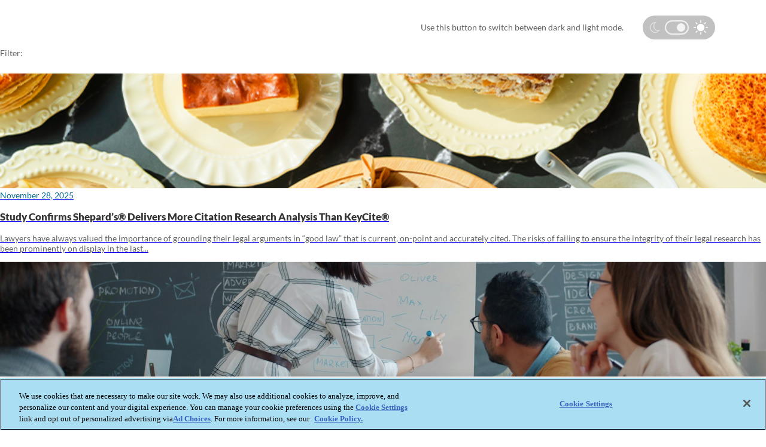

--- FILE ---
content_type: text/html; charset=utf-8
request_url: https://www.lexisnexis.com/community/insights/legal/tags/Lexis_2B00_%2BAI
body_size: 37264
content:
<!DOCTYPE html>
<html lang="en" prefix="og: http://ogp.me/ns#"><head><title>Lexis+ AI | Legal Insights Blog | LexisNexis US</title>
<meta name="GENERATOR" content="Telligent Community 9" /><link rel="canonical" href="https://www.lexisnexis.com/community/insights/legal/tags/Lexis_2B00_+AI"   />
<meta property="og:site_name" content="Community" /><script type="text/javascript" src="/community/utility/jquery/jquery.min.js?LastChanged=636451386900000000"></script><script type="text/javascript" src="/community/utility/jquery/telligent.glow.min.js?LastChanged=636451386900000000"></script><script type="text/javascript" src="/community/utility/jquery/jquery.validate.min.js?LastChanged=636451386900000000"></script><script type="text/javascript">
// <![CDATA[
try { jQuery.extend(jQuery.validator.messages,{required:'This field is required.',remote:'Please fix this field.',date:'Please enter a valid date.',dateISO:'Please enter a valid date (ISO).',number:'Please enter a valid number.',digits:'Please enter only digits.',creditcard:'Please enter a valid credit card number.',equalTo:'Please enter the same value again.',accept:'Please enter a value with a valid extension.',maxlength:jQuery.validator.format('Please enter no more than {0} characters.'),minlength:jQuery.validator.format('Please enter at least {0} characters.'),rangelength:jQuery.validator.format('Please enter a value between {0} and {1} characters long.'),range:jQuery.validator.format('Please enter a value between {0} and {1}.'),max:jQuery.validator.format('Please enter a value less than or equal to {0}.'),min:jQuery.validator.format('Please enter a value greater than or equal to {0}.')}); } catch(e) { };
// ]]>
</script><script type="text/javascript" src="/community/utility/jquery/telligent.evolution.min.js?LastChanged=636451386900000000"></script><script type="text/javascript">
// <![CDATA[
try { jQuery.telligent.evolution.site.configure({baseUrl:'\/community\/',isRemote:false,remoteUrlEncodePattern:'',datePattern:{
	pattern: '<1-31> <Jan,Feb,Mar,Apr,May,Jun,Jul,Aug,Sep,Oct,Nov,Dec> <0001-9999>',
    yearIndex: 2,
    monthIndex: 1,
    dayIndex: 0,
    hourIndex: -1,
    minuteIndex: -1,
    amPmIndex: -1,
    parseDateOnLoad: true
},dateTimePattern:{
	pattern: '<1-31> <Jan,Feb,Mar,Apr,May,Jun,Jul,Aug,Sep,Oct,Nov,Dec> <0001-9999> <1-12>:<00-59> <AM,PM>',
    yearIndex: 2,
    monthIndex: 1,
    dayIndex: 0,
    hourIndex: 3,
    minuteIndex: 4,
    amPmIndex: 5,
    parseDateOnLoad: true
},timePattern:{
	pattern: '<1-12>:<00-59> <AM,PM>',
    yearIndex: -1,
    monthIndex: -1,
    dayIndex: -1,
    hourIndex: 0,
    minuteIndex: 1,
    amPmIndex: 2,
    parseDateOnLoad: true
},monthNames:['Jan','Feb','Mar','Apr','May','Jun','Jul','Aug','Sep','Oct','Nov','Dec'],dayNames:['Sun','Mon','Tue','Wed','Thu','Fri','Sat'],authorizationCookieName:'AuthorizationCookie',defaultErrorMessage:'An error occurred.  Please try again or contact your administrator.',defaultMultiErrorMessagePrefix:'The following errors occurred:  ',silverlightFileUploadEnabled:true,accessingUserId:2101,accessingUserIsSystemAccount:true});
jQuery.extend($.fn.evolutionUserFileTextBox.defaults,{removeText:'Remove',selectText:'Select\/Upload...',noFileText:'No File Selected'});
jQuery.telligent.evolution.navigationConfirmation.configure({message:'Unless you save before leaving this page, you will lose any changes you have made.'});
jQuery.telligent.evolution.validation.registerExtensions({passwordInvalidMessage:'Password contains invalid chars ...',passwordRegex:'^.*$',emailInvalidMessage:'Your email address is invalid.',emailRegex:'^[!$&*\\-=^`|~#%\'\\.\"+\/?_{}\\\\a-zA-Z0-9 ]+@[\\-\\.a-zA-Z0-9]+(?:\\.[a-zA-Z0-9]+)+$',usernameInvalidMessage:'Your sign in name does not meet the requirements for this site.',usernameRegex:'^[a-zA-Z0-9_\\- @\\.\\\\]+$',emailsInvalidMessage:'One or more emails is invalid',urlInvalidMessage:'URL not in correct format',urlRegex:'^((http|https|mailto|mms):|\/|#|~\/)'});
jQuery.extend(jQuery.fn.evolutionLike.defaults,{likeText:'Like',unlikeText:'Unlike',modalTitleText:'People who like this',modalShowMoreText:'Show More',whoLikesOtherText:'<a href=\"{user_profile_url}\" class=\"internal-link view-user-profile\">{user_display_name}<\/a> likes this',whoLikesOtherTwoText:'<a href=\"{user_profile_url}\" class=\"internal-link view-user-profile\">{user_display_name}<\/a> and <span class=\"who-likes\">1 other<\/span> like this',whoLikesOtherMultipleText:'<a href=\"{user_profile_url}\" class=\"internal-link view-user-profile\">{user_display_name}<\/a> and <span class=\"who-likes\">{count} others<\/span> like this',whoLikesAccessingText:'You like this',whoLikesAccessingTwoText:'You and <span class=\"who-likes\">1 other<\/span> like this',whoLikesAccessingMultipleText:'You and <span class=\"who-likes\">{count} others<\/span> like this'});
jQuery.extend(jQuery.fn.evolutionInlineTagEditor.defaults,{editButtonText:'Edit tags',selectTagsText:'Select tags',saveTagsText:'Save',cancelText:'Cancel'});
jQuery.extend(jQuery.fn.evolutionStarRating.defaults,{titles:['Terrible','Poor','Fair','Average','Good','Excellent'],ratingMessageFormat:'Average rating: {rating} out of {count} ratings.'});
jQuery.extend(jQuery.fn.evolutionModerate.defaults,{moderateLinkText:'moderate',reportLinkText:'Report as abusive',reportedLinkText:'Reported as abusive',reportedNotificationMessageText:'{NAME}\'s post has been reported. <strong>Thank you for your feedback.<\/strong>'});
jQuery.extend(jQuery.fn.evolutionBookmark.defaults,{deleteBookmarkText:'Unbookmark {content_type_name}',addBookmarkText:'Bookmark this {content_type_name}',processingText:'...'});
jQuery.extend($.fn.evolutionCodeEditor.defaults,{editorUrl:'\/community\/cfs-file\/__key\/system\/h-0000000000000875-https-wwwlexisnexiscom-443-ace\/ace.js'});
jQuery.extend(jQuery.telligent.evolution.ui.components.forumvotes.defaults,{modalTitleTextThread:'People who had this question',modalTitleTextReply:'People helped by this answer',modalShowMoreText:'People helped by this answer'});
jQuery.extend(jQuery.fn.evolutionFeature.defaults,{editFeatureText:'Edit Feature',addFeatureText:'Feature ',processingText:'...'});
} catch(e) { };
// ]]>
</script><!--OptanonConsentNoticeStart--><script type="text/javascript" src="https://cdn.cookielaw.org/consent/3517c230-6d84-4491-9d6b-3108c68fcd94/OtAutoBlock.js"></script><script src="https://cdn.cookielaw.org/scripttemplates/otSDKStub.js" type="text/javascript" charset="UTF-8" data-domain-script="3517c230-6d84-4491-9d6b-3108c68fcd94" ></script><script type="text/javascript"> function OptanonWrapper() { } </script><!-- OptanonConsentNoticeEnd--><script type="text/javascript">jQuery(function($) {
	$.telligent.evolution.messaging.subscribe('userActionFollowToggle', function(data) {
		var e = $(data.target);
		var userId = e.data('userid'), accessingUserId = e.data('accessinguserid'), v = e.data('follow');
		e.html('...');
		if (v) {
			$.telligent.evolution.post({
				url: $.telligent.evolution.site.getBaseUrl() + 'api.ashx/v2/users/{FollowerId}/following.json',
				data: { FollowerId: accessingUserId, FollowingId: userId },
				dataType: 'json',
				success: function(response) { e.html('Unfollow').data('follow', false); },
				error: function(response) {  e.html('Follow').data('follow', true); }
			});
		} else {
			$.telligent.evolution.del({
				url: $.telligent.evolution.site.getBaseUrl() + 'api.ashx/v2/users/{FollowerId}/following/{FollowingId}.json',
				data: { FollowerId: accessingUserId, FollowingId: userId },
				dataType: 'json',
				success: function(response) { e.html('Follow').data('follow', true); },
				error: function(response) {  e.html('Unfollow').data('follow', false); }
			});
		}
	});
});</script><script type="text/javascript">jQuery(function($) {
	$.telligent.evolution.messaging.subscribe('userActionFriendshipToggle', function(data) {
		var e = $(data.target);
		var userId = e.data('userid'), accessingUserId = e.data('accessinguserid'), v = parseInt(e.data('friendship'));
		var t = e.html();
		e.html('...');
		if (v == 0) {
				e.html(t);
				$.glowModal('/community/user/requestfriend?UserId=' + userId + '', {width:670,height:390});
		} else if (v == 3) {
				$.telligent.evolution.post({
					url: $.telligent.evolution.site.getBaseUrl() + 'api.ashx/v2/users/{RequestorId}/friends.json',
					data: { RequestorId: accessingUserId, RequesteeId: userId, RequestMessage: ' '},
					dataType: 'json',
					success: function(response) { window.location = window.location; },
					error: function(response) {  e.html(t); }
				});
		} else if (v == 1 || v == 2 || v == 4) {
			if (v == 4 || (v == 1 && window.confirm('Are you sure you want to cancel this friendship request?')) || (v == 2 && window.confirm('Are you sure you want to unfriend this person?'))) {
				$.telligent.evolution.del({
					url: $.telligent.evolution.site.getBaseUrl() + 'api.ashx/v2/users/{RequestorId}/friends/{RequesteeId}.json',
					data: { RequestorId: accessingUserId, RequesteeId: userId },
					dataType: 'json',
					success: function(response) { window.location = window.location; },
					error: function(response) {  e.html(t); }
				});
			} else { e.html(t); }
		}
	});
});</script><script type="text/javascript">
(function($){
$.extend($.fn.evolutionUpDownVoting.defaults,{voteDownMessage:'Vote against this idea',voteUpMessage:'Vote for this idea',loginMessage:'Sign in to vote on ideas',noPermissionMessage:'You do not have permission to vote for this idea',notGroupMemberMessage:'Join this group to vote on this idea',deleteMessage:'Remove your vote for this idea',readOnlyMessage: 'Voting on this idea has been disabled',switchToDownVoteMessage: 'Vote against this idea instead of for it',switchToUpVoteMessage: 'Vote for this idea instead of against it' });}(jQuery));
</script>
<script type="text/javascript">(function($){ $.telligent.evolution.media.defaults.endpoint = 'https://www.lexisnexis.com/community/callback.ashx?__type=Telligent.Evolution.Api.Plugins.Endpoints.FileViewerEndpoint%2C%20Telligent.Evolution.Api'; }(jQuery));</script><script type="text/javascript">(function($){ $.telligent.evolution.preview.defaults.endpoint = 'https://www.lexisnexis.com/community/callback.ashx?__type=Telligent.Evolution.Api.Plugins.Endpoints.WebPreviewEndpoint%2C%20Telligent.Evolution.Api'; }(jQuery));</script><script type="text/javascript">(function($){ $.fn.evolutionComposer.plugins.mentions.defaults.mentionablesEndpoint = 'https://www.lexisnexis.com/community/callback.ashx?__type=Telligent.Evolution.Api.Plugins.Endpoints.MentionablesEndpoint%2C%20Telligent.Evolution.Api'; }(jQuery));</script><script type="text/javascript">(function($){ $.telligent.evolution.language.defaults.dateEndpoint = 'https://www.lexisnexis.com/community/callback.ashx?__type=Telligent.Evolution.Api.Plugins.Endpoints.DateFormattingEndpoint%2C%20Telligent.Evolution.Api'; }(jQuery));</script><script type="text/javascript">(function($){ $.fn.evolutionUserFileTextBox.defaults.endpoint = 'https://www.lexisnexis.com/community/callback.ashx?__type=Telligent.Evolution.Api.Plugins.Endpoints.UserFileTextBoxEndpoint%2C%20Telligent.Evolution.Api'; }(jQuery));</script><script type="text/javascript">
if (window === window.top) {
	jQuery(document).ready(function(j){
		var redirected = false;
		var ensureLoggedIn = function(){
			if (!redirected) {
				var hashData = jQuery.telligent.evolution.url.hashData();
				if (hashData._cptype){
					redirected = true;
					window.location = jQuery.telligent.evolution.url.modify({
						url:'/community/login?ReturnUrl=%2Fcommunity%2Finsights%2Flegal%2Ftags%2FLexis_2B00_%2BAI',
						query: {
							ReturnUrl:window.location+''
						},
						hash: ''
					});
				}
			}
		};
		jQuery(window).on('hashchange', function(){
			ensureLoggedIn();
		});
		ensureLoggedIn()
	});
}
</script><link rel="stylesheet" href="/community/cfs-file/__key/system/h-0000000000000875-https-wwwlexisnexiscom-443-css/platform.less" media="screen" />
          <style>.async-hide { opacity: 0 !important} </style>
<script>(function(a,s,y,n,c,h,i,d,e){s.className+=' '+y;h.start=1*new Date;
h.end=i=function(){s.className=s.className.replace(RegExp(' ?'+y),'')};
(a[n]=a[n]||[]).hide=h;setTimeout(function(){i();h.end=null},c);h.timeout=c;
})(window,document.documentElement,'async-hide','dataLayer',4000,
{'GTM-T2S8RJ':true});</script>
<meta http-equiv="Content-Type" content="text/html; charset=UTF-8" />
<meta name="viewport" content="width=device-width, initial-scale=1.0">
<meta name="robots" content="follow,index">
<link rel="shortcut icon" type="image/ico" href="https://www.lexisnexis.com/community/cfs-file/__key/themefiles/g-8xn8okqWL02m1wKaY3zwTQ-2546c7209298475d875d8c606dc44d61-rawheader/favicon.ico" />
        
          <link type="text/css" rel="stylesheet" href="/community/dynamic-style?ThemeTypeId=c6108064-af65-11dd-b074-de1a56d89593&amp;ThemeContextId=b7b4d854-cc93-4e05-88ad-fb71a2c94b5d&amp;PreviewKey=0&amp;Theme=3a8d26f590cb4c3da09339de5bbddd77" media="screen,print" />
        </head>
<body spellcheck="true"><form name="ctl01" method="post" action="./Lexis_2B00_+AI" id="ctl01">
<div>
<input type="hidden" name="__VIEWSTATE" id="__VIEWSTATE" value="UeJr1dLQjMydFHIreoEOoxHa+BfWPMIudyir0FhSUzxCBat0ylUatZA4euNxCAvt7vrtKg==" />
</div>


<script src="/community/WebResource.axd?d=bCZMXRCjkQkUxVb8jh7nUAX914uW-NKEQR_-QfnGWHjQm70PKIL55hJOSdHiDpq8D3tScKDdlqXNRWTTu6eufGbn5NlQv0qu4-Lyvv88w2ZQHy-DAxM2M4wXH8nNyJc-mxpPOGpirl9AQCSeItj8rhyB9cUMOL0W7mAtkdYJE16NMEW_LalqeLaZl0-ntKusfF6H-g2&amp;t=636451247560000000" type="text/javascript"></script>
<script src="/community/WebResource.axd?d=3KNc1qD2td3njStYBL12vMihw3ZIsVaYzW60nCMv7TGFns-MQnLGOrKoh2Ow__nKYlw_AaG4xLvyIUKEUcYi69ctcIrof2PoGima7SFwlGWZyw5ht6f-MZQaIW5GQxZ3Du4eHEFXff4x4oXXmBmQAWUxFTY1&amp;t=635992354640000000" type="text/javascript"></script>
<script src="/community/WebResource.axd?d=XZtWz8xG5Xixtjrd1JSvSQDF7gNlrcxL2WTCuTzDOWcr89IT8wOinshb8MNxX-UNqxzwuAwtiRmcm-UtX0yKBf0QvDOqG6jAivDfjNRShB33npxlb0S5kWGKKH82XK9M4lF9a9Ao0TxBRF88tpT3fD4m2n92TNP8galt6uJQTiHWID9e0&amp;t=635992354640000000" type="text/javascript"></script>
<div>

	<input type="hidden" name="__VIEWSTATEGENERATOR" id="__VIEWSTATEGENERATOR" value="C21772F6" />
</div><div class="header-fragments-header"></div>
<div class="header-fragments evolution-reflow-container" id="ctl02_ctl01_page"><div class="layout">
<div class="layout-header"></div>
<div class="layout-content header-top-content" id="ctl02_ctl01_layout">
<div class="layout-region header empty" id="ctl02_ctl01_header">
<div class="layout-region-inner header"></div>
</div>
<div class="layout-region content" id="ctl02_ctl01_content">
<div class="layout-region-inner content"><div class="content-fragment scripted-content-fragment no-wrapper responsive-1" id="header-219">
<div class="content-fragment-content">







<link rel="stylesheet" href="/community/cfs-file/__key/communityserver-components-sitefiles/insight/insight_2D00_blog.css">

<link rel="stylesheet" href="/community/cfs-file/__key/communityserver-components-sitefiles/insight/light.css">

<section class="ln-tg">
    
<ln-component file="/html/Header/header-ng-v2.4.html" data="/json/Telligentsharedfiles/Insights/headerlegal.json" ></ln-component>

</section>
</div>
<div class="content-fragment-footer"></div>
</div>
<div class="content-fragment scripted-content-fragment no-wrapper with-spacing responsive-1" id="header-193">
<div class="content-fragment-content">
<style>
body > form:not(.contextual-administration-panel-container) .ln-tg .sub-nav h1{
transition: 0.2s all ease-in-out;
    margin-bottom: 0;
    line-height: 4rem;
    font-size: 1.125rem;
    font-weight: 600;
    color: #e6e6e6;
}

body > form:not(.contextual-administration-panel-container) .ln-tg .sub-nav h1 a{
 
    color:#e6e6e6;
}
 
body.sticky-header > form:not(.contextual-administration-panel-container) .ln-tg .sub-nav h1{
    line-height: 3.5rem;
    font-size: 1.5rem;
}
</style>
<main class="ln-tg">

<ln-component file="/html/Angular/subnav-span.html" data="https://www.lexisnexis.com/json/Telligentsharedfiles/Insights/sub-nav-legal-updated.json"></ln-component>
</main>
</div>
<div class="content-fragment-footer"></div>
</div>
</div>
</div>
</div>
<div class="layout-footer"></div>
</div></div><div class="header-fragments-footer"></div><div class="content-fragment-page taglist evolution-reflow-container" id="ctl02_ctl02_page"><div class="layout">
<div class="layout-header"></div>
<div class="layout-content header-top-content" id="ctl02_ctl02_layout">
<div class="layout-region header" id="ctl02_ctl02_header">
<div class="layout-region-inner header"><div class="content-fragment scripted-content-fragment no-wrapper responsive-1" id="fragment-4444">
<div class="content-fragment-content">
<link rel="stylesheet" href="/community/cfs-file/__key/communityserver-components-sitefiles/insight/light.css">

<section class="overflow-hidden switch-bg py-4 insight-darkbg">
  <div class="container">
    <div class="modes">  
      <svg xmlns="http://www.w3.org/2000/svg" width="17.434" height="24" viewBox="0 0 17.434 18">
          <g id="Subtraction_1" data-name="Subtraction 1" fill="none">
            <path d="M8.952,18a9,9,0,0,1,0-18,8.917,8.917,0,0,1,2.553.371A6.693,6.693,0,0,0,7.371,6.7a6.456,6.456,0,0,0,6.162,6.7,5.876,5.876,0,0,0,3.9-1.513A8.952,8.952,0,0,1,8.952,18Z" stroke="none"/>
            <path d="M 8.952301979064941 16.5 C 10.66505527496338 16.5 12.27426338195801 15.91312789916992 13.55711078643799 14.90005970001221 C 13.54914951324463 14.90008640289307 13.5412654876709 14.9000997543335 13.53330230712891 14.9000997543335 C 9.308292388916016 14.9000997543335 5.871002197265625 11.22136974334717 5.871002197265625 6.699600219726563 C 5.871002197265625 4.824546813964844 6.470631122589111 3.054866075515747 7.503740310668945 1.642214059829712 C 4.085595607757568 2.32271409034729 1.500002026557922 5.363255023956299 1.500002026557922 9 C 1.500002026557922 13.13551044464111 4.84309196472168 16.5 8.952301979064941 16.5 M 8.952301979064941 18 C 4.015992164611816 18 2.050781176876626e-06 13.96261978149414 2.050781176876626e-06 9 C 2.050781176876626e-06 4.037380218505859 4.015992164611816 0 8.952301979064941 0 C 9.821492195129395 0 10.68051242828369 0.1249200031161308 11.50552177429199 0.3712800145149231 C 9.032562255859375 1.307870030403137 7.371002197265625 3.85027003288269 7.371002197265625 6.699600219726563 C 7.371002197265625 10.3942699432373 10.13540172576904 13.4000997543335 13.53330230712891 13.4000997543335 C 14.9525318145752 13.4000997543335 16.3379020690918 12.86266040802002 17.43420219421387 11.88677978515625 C 16.20336151123047 15.54372024536133 12.79410171508789 18 8.952301979064941 18 Z" stroke="none" fill="white"/>
          </g>
      </svg>      
      <div class="switch-mode">        
          <label class="switch">
              <input type="checkbox"  checked >
              <span class="slider round"></span>
          </label>    
      </div>
      <svg id="sun" xmlns="http://www.w3.org/2000/svg" width="23.996" height="23.996" viewBox="0 0 23.996 23.996">
          <g id="Group_1102" data-name="Group 1102" transform="translate(5.967 5.967)">
            <g id="Group_1101" data-name="Group 1101">
              <path id="Path_835" data-name="Path 835" d="M85.752,77.024A6.209,6.209,0,0,0,81.388,75.2a6.074,6.074,0,0,0-4.364,1.824,6.188,6.188,0,0,0,4.364,10.552,6.074,6.074,0,0,0,4.364-1.824,6.209,6.209,0,0,0,1.824-4.364A6.074,6.074,0,0,0,85.752,77.024Z" transform="translate(-75.357 -75.357)" fill="#fff"/>
            </g>
          </g>
          <g id="Group_1104" data-name="Group 1104" transform="translate(19.902 11.173)">
            <g id="Group_1103" data-name="Group 1103">
              <path id="Path_836" data-name="Path 836" d="M254.069,140.8h-2.444a.825.825,0,1,0,0,1.651h2.444a.825.825,0,0,0,0-1.651Z" transform="translate(-250.8 -140.8)" fill="#fff"/>
            </g>
          </g>
          <g id="Group_1106" data-name="Group 1106" transform="translate(11.173 19.902)">
            <g id="Group_1105" data-name="Group 1105">
              <path id="Path_837" data-name="Path 837" d="M141.625,250.8a.84.84,0,0,0-.825.825v2.444a.825.825,0,0,0,1.651,0v-2.444A.84.84,0,0,0,141.625,250.8Z" transform="translate(-140.8 -250.8)" fill="#fff"/>
            </g>
          </g>
          <g id="Group_1108" data-name="Group 1108" transform="translate(17.347 17.347)">
            <g id="Group_1107" data-name="Group 1107">
              <path id="Path_838" data-name="Path 838" d="M221.727,220.584l-1.746-1.746a.808.808,0,1,0-1.143,1.143l1.746,1.746a.808.808,0,1,0,1.143-1.143Z" transform="translate(-218.6 -218.6)" fill="#fff"/>
            </g>
          </g>
          <g id="Group_1110" data-name="Group 1110" transform="translate(11.173)">
            <g id="Group_1109" data-name="Group 1109">
              <path id="Path_839" data-name="Path 839" d="M141.625,0a.84.84,0,0,0-.825.825V3.269a.825.825,0,1,0,1.651,0V.825A.84.84,0,0,0,141.625,0Z" transform="translate(-140.8)" fill="#fff"/>
            </g>
          </g>
          <g id="Group_1112" data-name="Group 1112" transform="translate(17.378 3.285)">
            <g id="Group_1111" data-name="Group 1111">
              <path id="Path_840" data-name="Path 840" d="M222.127,41.638a.8.8,0,0,0-1.143,0l-1.746,1.746a.808.808,0,0,0,1.143,1.143l1.746-1.746A.8.8,0,0,0,222.127,41.638Z" transform="translate(-219 -41.4)" fill="#fff"/>
            </g>
          </g>
          <g id="Group_1114" data-name="Group 1114" transform="translate(0 11.173)">
            <g id="Group_1113" data-name="Group 1113">
              <path id="Path_841" data-name="Path 841" d="M3.269,140.8H.825a.84.84,0,0,0-.825.825.82.82,0,0,0,.825.825H3.269a.825.825,0,1,0,0-1.651Z" transform="translate(0 -140.8)" fill="#fff"/>
            </g>
          </g>
          <g id="Group_1116" data-name="Group 1116" transform="translate(3.253 17.347)">
            <g id="Group_1115" data-name="Group 1115">
              <path id="Path_842" data-name="Path 842" d="M44.126,218.838a.8.8,0,0,0-1.143,0l-1.746,1.746a.808.808,0,1,0,1.143,1.143l1.746-1.746A.8.8,0,0,0,44.126,218.838Z" transform="translate(-41 -218.6)" fill="#fff"/>
            </g>
          </g>
          <g id="Group_1118" data-name="Group 1118" transform="translate(3.253 3.285)">
            <g id="Group_1117" data-name="Group 1117">
              <path id="Path_843" data-name="Path 843" d="M44.126,43.384l-1.746-1.746a.808.808,0,0,0-1.143,1.143l1.746,1.746a.808.808,0,0,0,1.143-1.143Z" transform="translate(-41 -41.4)" fill="#fff"/>
            </g>
          </g>
        </svg>
      </div>
      <span class="mode-copy text-color-light">Use this button to switch between dark and light mode.</span>
  </div> 
  
</section>
</div>
<div class="content-fragment-footer"></div>
</div>
<div class="content-fragment tag-cloud no-wrapper responsive-1" id="fragment-4445">
<div class="content-fragment-content">



						
				
	

		


       


<div class="filter-selector">
			<div>
				<select data-parameter="tag" class="ui-select">
					<option value="">Select Tag</option>
					    	        	    	        	    	        	    	        	    	        	    	        	    	        	    	        	    	        	    	        	    	        	    	        	    	        	    	        	    	        	    	        	    	        	    	        	    	        	    	        	    	        	    	            	        	                        
                	                        	                
        					    	        	    	        	    	        	    	        	    	        	    	        	    	        	    	        	    	        	    	        	    	        	    	        	    	        	    	        	    	        	    	        	    	        	    	        	    	        	    	        	    	        	    	            	        	                        
                	                        	                
        					    	        	    	        	    	        	    	        	    	        	    	        	    	        	    	        	    	        	    	        	    	        	    	        	    	        	    	        	    	        	    	        	    	        	    	        	    	        	    	        	    	        	    	            	        	                        
                	                        	                
        					    	        	    	        	    	        	    	        	    	        	    	        	    	        	    	        	    	        	    	        	    	        	    	        	    	        	    	        	    	        	    	        	    	        	    	        	    	        	    	        	    	        	    	            	        	                        
                	                        	                
        					    	        	    	        	    	        	    	        	    	        	    	        	    	        	    	        	    	        	    	        	    	        	    	        	    	        	    	        	    	        	    	        	    	        	    	        	    	        	    	        	    	        	    	            	        	                        
                	                        	                
        					    	        	    	        	    	        	    	        	    	        	    	        	    	        	    	        	    	        	    	        	    	        	    	        	    	        	    	        	    	        	    	        	    	        	    	        	    	        	    	        	    	        	    	            	        	                        
                	                        	                
        					    	        	    	        	    	        	    	        	    	        	    	        	    	        	    	        	    	        	    	        	    	        	    	        	    	        	    	        	    	        	    	        	    	        	    	        	    	        	    	        	    	        	    	            	        	                        
                	                        	                
        					    	        	    	        	    	        	    	        	    	        	    	        	    	        	    	        	    	        	    	        	    	        	    	        	    	        	    	        	    	        	    	        	    	        	    	        	    	        	    	        	    	        	    	            	        	                        
                	                        	                
        					    	        	    	        	    	        	    	        	    	        	    	        	    	        	    	        	    	        	    	        	    	        	    	        	    	        	    	        	    	        	    	        	    	        	    	        	    	        	    	        	    	        	    	            	        	                        
                	                        	                
        					    	        	    	        	    	        	    	        	    	        	    	        	    	        	    	        	    	        	    	        	    	        	    	        	    	        	    	        	    	        	    	        	    	        	    	        	    	        	    	        	    	        	    	            	        	                        
                	                        	                
        					    	        	    	        	    	        	    	        	    	        	    	        	    	        	    	        	    	        	    	        	    	        	    	        	    	        	    	        	    	        	    	        	    	        	    	        	    	        	    	        	    	        	    	            	        	                        
                	                        	                
        					    	        	    	        	    	        	    	        	    	        	    	        	    	        	    	        	    	        	    	        	    	        	    	        	    	        	    	        	    	        	    	        	    	        	    	        	    	        	    	        	    	        	    	            	        	                        
                	                        	                
        					    	        	    	        	    	        	    	        	    	        	    	        	    	        	    	        	    	        	    	        	    	        	    	        	    	        	    	        	    	        	    	        	    	        	    	        	    	        	    	        	    	        	    	            	        	                        
                	                        	                
        					    	        	    	        	    	        	    	        	    	        	    	        	    	        	    	        	    	        	    	        	    	        	    	        	    	        	    	        	    	        	    	        	    	        	    	        	    	        	    	        	    	        	    	            	        	                        
                	                        	                
        					    	        	    	        	    	        	    	        	    	        	    	        	    	        	    	        	    	        	    	        	    	        	    	        	    	        	    	        	    	        	    	        	    	        	    	        	    	        	    	        	    	        	    	            	        	                        
                	                        	                
        					    	        	    	        	    	        	    	        	    	        	    	        	    	        	    	        	    	        	    	        	    	        	    	        	    	        	    	        	    	        	    	        	    	        	    	        	    	        	    	        	    	        	    	            	        	                        
                	                        	                
        					    	        	    	        	    	        	    	        	    	        	    	        	    	        	    	        	    	        	    	        	    	        	    	        	    	        	    	        	    	        	    	        	    	        	    	        	    	        	    	        	    	        	    	            	        	                        
                	                        	                
        					    	        	    	        	    	        	    	        	    	        	    	        	    	        	    	        	    	        	    	        	    	        	    	        	    	        	    	        	    	        	    	        	    	        	    	        	    	        	    	        	    	        	    	            	        	                        
                	                        	                
        					    	        	    	        	    	        	    	        	    	        	    	        	    	        	    	        	    	        	    	        	    	        	    	        	    	        	    	        	    	        	    	        	    	        	    	        	    	        	    	        	    	        	    	            	        	                        
                	                        	                
        					    	        	    	        	    	        	    	        	    	        	    	        	    	        	    	        	    	        	    	        	    	        	    	        	    	        	    	        	    	        	    	        	    	        	    	        	    	        	    	        	    	        	    	            	        	                        
                	                        	                
        					    	        	    	        	    	        	    	        	    	        	    	        	    	        	    	        	    	        	    	        	    	        	    	        	    	        	    	        	    	        	    	        	    	        	    	        	    	        	    	        	    	        	    	            	        	                        
                	                        	                
        					    	        	    	        	    	        	    	        	    	        	    	        	    	        	    	        	    	        	    	        	    	        	    	        	    	        	    	        	    	        	    	        	    	        	    	        	    	        	    	        	    	        	    	            	        	                        
                	                        	                
        					    	        	    	        	    	        	    	        	    	        	    	        	    	        	    	        	    	        	    	        	    	        	    	        	    	        	    	        	    	        	    	        	    	        	    	        	    	        	    	        	    	        	    	            	        	                        
                	                        	                
        					    	        	    	        	    	        	    	        	    	        	    	        	    	        	    	        	    	        	    	        	    	        	    	        	    	        	    	        	    	        	    	        	    	        	    	        	    	        	    	        	    	        	    	            	        	                        
                	                        	                
        					    	        	    	        	    	        	    	        	    	        	    	        	    	        	    	        	    	        	    	        	    	        	    	        	    	        	    	        	    	        	    	        	    	        	    	        	    	        	    	        	    	        	    	            	        	                        
                	                        	                
        					    	        	    	        	    	        	    	        	    	        	    	        	    	        	    	        	    	        	    	        	    	        	    	        	    	        	    	        	    	        	    	        	    	        	    	        	    	        	    	        	    	        	    	            	        	                        
                	                        	                
        					    	        	    	        	    	        	    	        	    	        	    	        	    	        	    	        	    	        	    	        	    	        	    	        	    	        	    	        	    	        	    	        	    	        	    	        	    	        	    	        	    	        	    	            	        	                        
                	                        	                
        					    	        	    	        	    	        	    	        	    	        	    	        	    	        	    	        	    	        	    	        	    	        	    	        	    	        	    	        	    	        	    	        	    	        	    	        	    	        	    	        	    	        	    	            	        	                        
                	                        	                
        					    	        	    	        	    	        	    	        	    	        	    	        	    	        	    	        	    	        	    	        	    	        	    	        	    	        	    	        	    	        	    	        	    	        	    	        	    	        	    	        	    	        	    	            	        	                        
                	                        	                
        					    	        	    	        	    	        	    	        	    	        	    	        	    	        	    	        	    	        	    	        	    	        	    	        	    	        	    	        	    	        	    	        	    	        	    	        	    	        	    	        	    	        	    	            	        	                        
                	                        	                
        					    	        	    	        	    	        	    	        	    	        	    	        	    	        	    	        	    	        	    	        	    	        	    	        	    	        	    	        	    	        	    	        	    	        	    	        	    	        	    	        	    	        	    	            	        	                        
                	                        	                
        					    	        	    	        	    	        	    	        	    	        	    	        	    	        	    	        	    	        	    	        	    	        	    	        	    	        	    	        	    	        	    	        	    	        	    	        	    	        	    	        	    	        	    	            	        	                        
                	                        	                
        					    	        	    	        	    	        	    	        	    	        	    	        	    	        	    	        	    	        	    	        	    	        	    	        	    	        	    	        	    	        	    	        	    	        	    	        	    	        	    	        	    	        	    	            	        	                        
                	                        	                
        					    	        	    	        	    	        	    	        	    	        	    	        	    	        	    	        	    	        	    	        	    	        	    	        	    	        	    	        	    	        	    	        	    	        	    	        	    	        	    	        	    	        	    	            	        	                        
                	                        	                
        					    	        	    	        	    	        	    	        	    	        	    	        	    	        	    	        	    	        	    	        	    	        	    	        	    	        	    	        	    	        	    	        	    	        	    	        	    	        	    	        	    	        	    	            	        	                        
                	                        	                
        					    	        	    	        	    	        	    	        	    	        	    	        	    	        	    	        	    	        	    	        	    	        	    	        	    	        	    	        	    	        	    	        	    	        	    	        	    	        	    	        	    	        	    	            	        	                        
                	                        	                
        					    	        	    	        	    	        	    	        	    	        	    	        	    	        	    	        	    	        	    	        	    	        	    	        	    	        	    	        	    	        	    	        	    	        	    	        	    	        	    	        	    	        	    	            	        	                        
                	                        	                
        					    	        	    	        	    	        	    	        	    	        	    	        	    	        	    	        	    	        	    	        	    	        	    	        	    	        	    	        	    	        	    	        	    	        	    	        	    	        	    	        	    	        	    	            	        	                        
                	                        	                
        					    	        	    	        	    	        	    	        	    	        	    	        	    	        	    	        	    	        	    	        	    	        	    	        	    	        	    	        	    	        	    	        	    	        	    	        	    	        	    	        	    	        	    	            	        	                        
                	                        	                
        					    	        	    	        	    	        	    	        	    	        	    	        	    	        	    	        	    	        	    	        	    	        	    	        	    	        	    	        	    	        	    	        	    	        	    	        	    	        	    	        	    	        	    	            	        	                        
                	                        	                
        					    	        	    	        	    	        	    	        	    	        	    	        	    	        	    	        	    	        	    	        	    	        	    	        	    	        	    	        	    	        	    	        	    	        	    	        	    	        	    	        	    	        	    	            	        	                        
                	                        	                
        					    	        	    	        	    	        	    	        	    	        	    	        	    	        	    	        	    	        	    	        	    	        	    	        	    	        	    	        	    	        	    	        	    	        	    	        	    	        	    	        	    	        	    	            	        	                        
                	                        	                
        					    	        	    	        	    	        	    	        	    	        	    	        	    	        	    	        	    	        	    	        	    	        	    	        	    	        	    	        	    	        	    	        	    	        	    	        	    	        	    	        	    	        	    	            	        	                        
                	                        	                
        					    	        	    	        	    	        	    	        	    	        	    	        	    	        	    	        	    	        	    	        	    	        	    	        	    	        	    	        	    	        	    	        	    	        	    	        	    	        	    	        	    	        	    	            	        	                        
                	                        	                
        					    	        	    	        	    	        	    	        	    	        	    	        	    	        	    	        	    	        	    	        	    	        	    	        	    	        	    	        	    	        	    	        	    	        	    	        	    	        	    	        	    	        	    	            	        	                        
                	                        	                
        					    	        	    	        	    	        	    	        	    	        	    	        	    	        	    	        	    	        	    	        	    	        	    	        	    	        	    	        	    	        	    	        	    	        	    	        	    	        	    	        	    	        	    	            	        	                        
                	                        	                
        					    	        	    	        	    	        	    	        	    	        	    	        	    	        	    	        	    	        	    	        	    	        	    	        	    	        	    	        	    	        	    	        	    	        	    	        	    	        	    	        	    	        	    	            	        	                        
                	                        	                
        					    	        	    	        	    	        	    	        	    	        	    	        	    	        	    	        	    	        	    	        	    	        	    	        	    	        	    	        	    	        	    	        	    	        	    	        	    	        	    	        	    	        	    	            	        	                        
                	                        	                
        					    	        	    	        	    	        	    	        	    	        	    	        	    	        	    	        	    	        	    	        	    	        	    	        	    	        	    	        	    	        	    	        	    	        	    	        	    	        	    	        	    	        	    	            	        	                        
                	                        	                
        					    	        	    	        	    	        	    	        	    	        	    	        	    	        	    	        	    	        	    	        	    	        	    	        	    	        	    	        	    	        	    	        	    	        	    	        	    	        	    	        	    	        	    	            	        	                        
                	                        	                
        					    	        	    	        	    	        	    	        	    	        	    	        	    	        	    	        	    	        	    	        	    	        	    	        	    	        	    	        	    	        	    	        	    	        	    	        	    	        	    	        	    	        	    	            	        	                        
                	                        	                
        					    	        	    	        	    	        	    	        	    	        	    	        	    	        	    	        	    	        	    	        	    	        	    	        	    	        	    	        	    	        	    	        	    	        	    	        	    	        	    	        	    	        	    	            	        	                        
                	                        	                
        					    	        	    	        	    	        	    	        	    	        	    	        	    	        	    	        	    	        	    	        	    	        	    	        	    	        	    	        	    	        	    	        	    	        	    	        	    	        	    	        	    	        	    	            	        	                        
                	                        	                
        					    	        	    	        	    	        	    	        	    	        	    	        	    	        	    	        	    	        	    	        	    	        	    	        	    	        	    	        	    	        	    	        	    	        	    	        	    	        	    	        	    	        	    	            	        	                        
                	                        	                
        					    	        	    	        	    	        	    	        	    	        	    	        	    	        	    	        	    	        	    	        	    	        	    	        	    	        	    	        	    	        	    	        	    	        	    	        	    	        	    	        	    	        	    	            	        	                        
                	                        	                
        					    	        	    	        	    	        	    	        	    	        	    	        	    	        	    	        	    	        	    	        	    	        	    	        	    	        	    	        	    	        	    	        	    	        	    	        	    	        	    	        	    	        	    	            	        	                        
                	                        	                
        					    	        	    	        	    	        	    	        	    	        	    	        	    	        	    	        	    	        	    	        	    	        	    	        	    	        	    	        	    	        	    	        	    	        	    	        	    	        	    	        	    	        	    	            	        	                        
                	                        	                
        					    	        	    	        	    	        	    	        	    	        	    	        	    	        	    	        	    	        	    	        	    	        	    	        	    	        	    	        	    	        	    	        	    	        	    	        	    	        	    	        	    	        	    	            	        	                        
                	                        	                
        					    	        	    	        	    	        	    	        	    	        	    	        	    	        	    	        	    	        	    	        	    	        	    	        	    	        	    	        	    	        	    	        	    	        	    	        	    	        	    	        	    	        	    	            	        	                        
                	                        	                
        					    	        	    	        	    	        	    	        	    	        	    	        	    	        	    	        	    	        	    	        	    	        	    	        	    	        	    	        	    	        	    	        	    	        	    	        	    	        	    	        	    	        	    	            	        	                        
                	                        	                
        					    	        	    	        	    	        	    	        	    	        	    	        	    	        	    	        	    	        	    	        	    	        	    	        	    	        	    	        	    	        	    	        	    	        	    	        	    	        	    	        	    	        	    	            	        	                        
                	                        	                
        					    	        	    	        	    	        	    	        	    	        	    	        	    	        	    	        	    	        	    	        	    	        	    	        	    	        	    	        	    	        	    	        	    	        	    	        	    	        	    	        	    	        	    	            	        	                        
                	                        	                
        					    	        	    	        	    	        	    	        	    	        	    	        	    	        	    	        	    	        	    	        	    	        	    	        	    	        	    	        	    	        	    	        	    	        	    	        	    	        	    	        	    	        	    	            	        	                        
                	                        	                
        					    	        	    	        	    	        	    	        	    	        	    	        	    	        	    	        	    	        	    	        	    	        	    	        	    	        	    	        	    	        	    	        	    	        	    	        	    	        	    	        	    	        	    	            	        	                        
                	                        	                
        					    	        	    	        	    	        	    	        	    	        	    	        	    	        	    	        	    	        	    	        	    	        	    	        	    	        	    	        	    	        	    	        	    	        	    	        	    	        	    	        	    	        	    	            	        	                        
                	                        	                
        					    	        	    	        	    	        	    	        	    	        	    	        	    	        	    	        	    	        	    	        	    	        	    	        	    	        	    	        	    	        	    	        	    	        	    	        	    	        	    	        	    	        	    	            	        	                        
                	                        	                
        					    	        	    	        	    	        	    	        	    	        	    	        	    	        	    	        	    	        	    	        	    	        	    	        	    	        	    	        	    	        	    	        	    	        	    	        	    	        	    	        	    	        	    	            	        	                        
                	                        	                
        					    	        	    	        	    	        	    	        	    	        	    	        	    	        	    	        	    	        	    	        	    	        	    	        	    	        	    	        	    	        	    	        	    	        	    	        	    	        	    	        	    	        	    	            	        	                        
                	                        	                
        					    	        	    	        	    	        	    	        	    	        	    	        	    	        	    	        	    	        	    	        	    	        	    	        	    	        	    	        	    	        	    	        	    	        	    	        	    	        	    	        	    	        	    	            	        	                        
                	                        	                
        					    	        	    	        	    	        	    	        	    	        	    	        	    	        	    	        	    	        	    	        	    	        	    	        	    	        	    	        	    	        	    	        	    	        	    	        	    	        	    	        	    	        	    	            	        	                        
                	                        	                
        					    	        	    	        	    	        	    	        	    	        	    	        	    	        	    	        	    	        	    	        	    	        	    	        	    	        	    	        	    	        	    	        	    	        	    	        	    	        	    	        	    	        	    	            	        	                        
                	                        	                
        					    	        	    	        	    	        	    	        	    	        	    	        	    	        	    	        	    	        	    	        	    	        	    	        	    	        	    	        	    	        	    	        	    	        	    	        	    	        	    	        	    	        	    	            	        	                        
                	                        	                
        					    	        	    	        	    	        	    	        	    	        	    	        	    	        	    	        	    	        	    	        	    	        	    	        	    	        	    	        	    	        	    	        	    	        	    	        	    	        	    	        	    	        	    	            	        	                        
                	                        	                
        					    	        	    	        	    	        	    	        	    	        	    	        	    	        	    	        	    	        	    	        	    	        	    	        	    	        	    	        	    	        	    	        	    	        	    	        	    	        	    	        	    	        	    	            	        	                        
                	                        	                
        					    	        	    	        	    	        	    	        	    	        	    	        	    	        	    	        	    	        	    	        	    	        	    	        	    	        	    	        	    	        	    	        	    	        	    	        	    	        	    	        	    	        	    	            	        	                        
                	                        	                
        					    	        	    	        	    	        	    	        	    	        	    	        	    	        	    	        	    	        	    	        	    	        	    	        	    	        	    	        	    	        	    	        	    	        	    	        	    	        	    	        	    	        	    	            	        	                        
                	                        	                
        					    	        	    	        	    	        	    	        	    	        	    	        	    	        	    	        	    	        	    	        	    	        	    	        	    	        	    	        	    	        	    	        	    	        	    	        	    	        	    	        	    	        	    	            	        	                        
                	                        	                
        					    	        	    	        	    	        	    	        	    	        	    	        	    	        	    	        	    	        	    	        	    	        	    	        	    	        	    	        	    	        	    	        	    	        	    	        	    	        	    	        	    	        	    	            	        	                        
                	                        	                
        					    	        	    	        	    	        	    	        	    	        	    	        	    	        	    	        	    	        	    	        	    	        	    	        	    	        	    	        	    	        	    	        	    	        	    	        	    	        	    	        	    	        	    	            	        	                        
                	                        	                
        					    	        	    	        	    	        	    	        	    	        	    	        	    	        	    	        	    	        	    	        	    	        	    	        	    	        	    	        	    	        	    	        	    	        	    	        	    	        	    	        	    	        	    	            	        	                        
                	                        	                
        					    	        	    	        	    	        	    	        	    	        	    	        	    	        	    	        	    	        	    	        	    	        	    	        	    	        	    	        	    	        	    	        	    	        	    	        	    	        	    	        	    	        	    	            	        	                        
                	                        	                
        					    	        	    	        	    	        	    	        	    	        	    	        	    	        	    	        	    	        	    	        	    	        	    	        	    	        	    	        	    	        	    	        	    	        	    	        	    	        	    	        	    	        	    	            	        	                        
                	                        	                
        					    	        	    	        	    	        	    	        	    	        	    	        	    	        	    	        	    	        	    	        	    	        	    	        	    	        	    	        	    	        	    	        	    	        	    	        	    	        	    	        	    	        	    	            	        	                        
                	                        	                
        					    	        	    	        	    	        	    	        	    	        	    	        	    	        	    	        	    	        	    	        	    	        	    	        	    	        	    	        	    	        	    	        	    	        	    	        	    	        	    	        	    	        	    	            	        	                        
                	                        	                
        					    	        	    	        	    	        	    	        	    	        	    	        	    	        	    	        	    	        	    	        	    	        	    	        	    	        	    	        	    	        	    	        	    	        	    	        	    	        	    	        	    	        	    	            	        	                        
                	                        	                
        					    	        	    	        	    	        	    	        	    	        	    	        	    	        	    	        	    	        	    	        	    	        	    	        	    	        	    	        	    	        	    	        	    	        	    	        	    	        	    	        	    	        	    	            	        	                        
                	                        	                
        					    	        	    	        	    	        	    	        	    	        	    	        	    	        	    	        	    	        	    	        	    	        	    	        	    	        	    	        	    	        	    	        	    	        	    	        	    	        	    	        	    	        	    	            	        	                        
                	                        	                
        					    	        	    	        	    	        	    	        	    	        	    	        	    	        	    	        	    	        	    	        	    	        	    	        	    	        	    	        	    	        	    	        	    	        	    	        	    	        	    	        	    	        	    	            	        	                        
                	                        	                
        					    	        	    	        	    	        	    	        	    	        	    	        	    	        	    	        	    	        	    	        	    	        	    	        	    	        	    	        	    	        	    	        	    	        	    	        	    	        	    	        	    	        	    	            	        	                        
                	                        	                
        					    	        	    	        	    	        	    	        	    	        	    	        	    	        	    	        	    	        	    	        	    	        	    	        	    	        	    	        	    	        	    	        	    	        	    	        	    	        	    	        	    	        	    	            	        	                        
                	                        	                
        					    	        	    	        	    	        	    	        	    	        	    	        	    	        	    	        	    	        	    	        	    	        	    	        	    	        	    	        	    	        	    	        	    	        	    	        	    	        	    	        	    	        	    	            	        	                        
                	                        	                
        					    	        	    	        	    	        	    	        	    	        	    	        	    	        	    	        	    	        	    	        	    	        	    	        	    	        	    	        	    	        	    	        	    	        	    	        	    	        	    	        	    	        	    	            	        	                        
                	                        	                
        					    	        	    	        	    	        	    	        	    	        	    	        	    	        	    	        	    	        	    	        	    	        	    	        	    	        	    	        	    	        	    	        	    	        	    	        	    	        	    	        	    	        	    	            	        	                        
                	                        	                
        					    	        	    	        	    	        	    	        	    	        	    	        	    	        	    	        	    	        	    	        	    	        	    	        	    	        	    	        	    	        	    	        	    	        	    	        	    	        	    	        	    	        	    	            	        	                        
                	                        	                
        					    	        	    	        	    	        	    	        	    	        	    	        	    	        	    	        	    	        	    	        	    	        	    	        	    	        	    	        	    	        	    	        	    	        	    	        	    	        	    	        	    	        	    	            	        	                        
                	                        	                
        					    	        	    	        	    	        	    	        	    	        	    	        	    	        	    	        	    	        	    	        	    	        	    	        	    	        	    	        	    	        	    	        	    	        	    	        	    	        	    	        	    	        	    	            	        	                        
                	                        	                
        					    	        	    	        	    	        	    	        	    	        	    	        	    	        	    	        	    	        	    	        	    	        	    	        	    	        	    	        	    	        	    	        	    	        	    	        	    	        	    	        	    	        	    	            	        	                        
                	                        	                
        					    	        	    	        	    	        	    	        	    	        	    	        	    	        	    	        	    	        	    	        	    	        	    	        	    	        	    	        	    	        	    	        	    	        	    	        	    	        	    	        	    	        	    	            	        	                        
                	                        	                
        					    	        	    	        	    	        	    	        	    	        	    	        	    	        	    	        	    	        	    	        	    	        	    	        	    	        	    	        	    	        	    	        	    	        	    	        	    	        	    	        	    	        	    	            	        	                        
                	                        	                
        					    	        	    	        	    	        	    	        	    	        	    	        	    	        	    	        	    	        	    	        	    	        	    	        	    	        	    	        	    	        	    	        	    	        	    	        	    	        	    	        	    	        	    	            	        	                        
                	                        	                
        					    	        	    	        	    	        	    	        	    	        	    	        	    	        	    	        	    	        	    	        	    	        	    	        	    	        	    	        	    	        	    	        	    	        	    	        	    	        	    	        	    	        	    	            	        	                        
                	                        	                
        					    	        	    	        	    	        	    	        	    	        	    	        	    	        	    	        	    	        	    	        	    	        	    	        	    	        	    	        	    	        	    	        	    	        	    	        	    	        	    	        	    	        	    	            	        	                        
                	                        	                
        					    	        	    	        	    	        	    	        	    	        	    	        	    	        	    	        	    	        	    	        	    	        	    	        	    	        	    	        	    	        	    	        	    	        	    	        	    	        	    	        	    	        	    	            	        	                        
                	                        	                
        					    	        	    	        	    	        	    	        	    	        	    	        	    	        	    	        	    	        	    	        	    	        	    	        	    	        	    	        	    	        	    	        	    	        	    	        	    	        	    	        	    	        	    	            	        	                        
                	                        	                
        					    	        	    	        	    	        	    	        	    	        	    	        	    	        	    	        	    	        	    	        	    	        	    	        	    	        	    	        	    	        	    	        	    	        	    	        	    	        	    	        	    	        	    	            	        	                        
                	                        	                
        					    	        	    	        	    	        	    	        	    	        	    	        	    	        	    	        	    	        	    	        	    	        	    	        	    	        	    	        	    	        	    	        	    	        	    	        	    	        	    	        	    	        	    	            	        	                        
                	                        	                
        					    	        	    	        	    	        	    	        	    	        	    	        	    	        	    	        	    	        	    	        	    	        	    	        	    	        	    	        	    	        	    	        	    	        	    	        	    	        	    	        	    	        	    	            	        	                        
                	                        	                
        					    	        	    	        	    	        	    	        	    	        	    	        	    	        	    	        	    	        	    	        	    	        	    	        	    	        	    	        	    	        	    	        	    	        	    	        	    	        	    	        	    	        	    	            	        	                        
                	                        	                
        					    	        	    	        	    	        	    	        	    	        	    	        	    	        	    	        	    	        	    	        	    	        	    	        	    	        	    	        	    	        	    	        	    	        	    	        	    	        	    	        	    	        	    	            	        	                        
                	                        	                
        					    	        	    	        	    	        	    	        	    	        	    	        	    	        	    	        	    	        	    	        	    	        	    	        	    	        	    	        	    	        	    	        	    	        	    	        	    	        	    	        	    	        	    	            	        	                        
                	                        	                
        					    	        	    	        	    	        	    	        	    	        	    	        	    	        	    	        	    	        	    	        	    	        	    	        	    	        	    	        	    	        	    	        	    	        	    	        	    	        	    	        	    	        	    	            	        	                        
                	                        	                
        					    	        	    	        	    	        	    	        	    	        	    	        	    	        	    	        	    	        	    	        	    	        	    	        	    	        	    	        	    	        	    	        	    	        	    	        	    	        	    	        	    	        	    	            	        	                        
                	                        	                
        					    	        	    	        	    	        	    	        	    	        	    	        	    	        	    	        	    	        	    	        	    	        	    	        	    	        	    	        	    	        	    	        	    	        	    	        	    	        	    	        	    	        	    	            	        	                        
                	                        	                
        					    	        	    	        	    	        	    	        	    	        	    	        	    	        	    	        	    	        	    	        	    	        	    	        	    	        	    	        	    	        	    	        	    	        	    	        	    	        	    	        	    	        	    	            	        	                        
                	                        	                
        					    	        	    	        	    	        	    	        	    	        	    	        	    	        	    	        	    	        	    	        	    	        	    	        	    	        	    	        	    	        	    	        	    	        	    	        	    	        	    	        	    	        	    	            	        	                        
                	                        	                
        					    	        	    	        	    	        	    	        	    	        	    	        	    	        	    	        	    	        	    	        	    	        	    	        	    	        	    	        	    	        	    	        	    	        	    	        	    	        	    	        	    	        	    	            	        	                        
                	                        	                
        					    	        	    	        	    	        	    	        	    	        	    	        	    	        	    	        	    	        	    	        	    	        	    	        	    	        	    	        	    	        	    	        	    	        	    	        	    	        	    	        	    	        	    	            	        	                        
                	                        	                
        					    	        	    	        	    	        	    	        	    	        	    	        	    	        	    	        	    	        	    	        	    	        	    	        	    	        	    	        	    	        	    	        	    	        	    	        	    	        	    	        	    	        	    	            	        	                        
                	                        	                
        					    	        	    	        	    	        	    	        	    	        	    	        	    	        	    	        	    	        	    	        	    	        	    	        	    	        	    	        	    	        	    	        	    	        	    	        	    	        	    	        	    	        	    	            	        	                        
                	                        	                
        					    	        	    	        	    	        	    	        	    	        	    	        	    	        	    	        	    	        	    	        	    	        	    	        	    	        	    	        	    	        	    	        	    	        	    	        	    	        	    	        	    	        	    	            	        	                        
                	                        	                
        					    	        	    	        	    	        	    	        	    	        	    	        	    	        	    	        	    	        	    	        	    	        	    	        	    	        	    	        	    	        	    	        	    	        	    	        	    	        	    	        	    	        	    	            	        	                        
                	                        	                
        					    	        	    	        	    	        	    	        	    	        	    	        	    	        	    	        	    	        	    	        	    	        	    	        	    	        	    	        	    	        	    	        	    	        	    	        	    	        	    	        	    	        	    	            	        	                        
                	                        	                
        					    	        	    	        	    	        	    	        	    	        	    	        	    	        	    	        	    	        	    	        	    	        	    	        	    	        	    	        	    	        	    	        	    	        	    	        	    	        	    	        	    	        	    	            	        	                        
                	                        	                
        					    	        	    	        	    	        	    	        	    	        	    	        	    	        	    	        	    	        	    	        	    	        	    	        	    	        	    	        	    	        	    	        	    	        	    	        	    	        	    	        	    	        	    	            	        	                        
                	                        	                
        					    	        	    	        	    	        	    	        	    	        	    	        	    	        	    	        	    	        	    	        	    	        	    	        	    	        	    	        	    	        	    	        	    	        	    	        	    	        	    	        	    	        	    	            	        	                        
                	                        	                
        					    	        	    	        	    	        	    	        	    	        	    	        	    	        	    	        	    	        	    	        	    	        	    	        	    	        	    	        	    	        	    	        	    	        	    	        	    	        	    	        	    	        	    	            	        	                        
                	                        	                
        					    	        	    	        	    	        	    	        	    	        	    	        	    	        	    	        	    	        	    	        	    	        	    	        	    	        	    	        	    	        	    	        	    	        	    	        	    	        	    	        	    	        	    	            	        	                        
                	                        	                
        					    	        	    	        	    	        	    	        	    	        	    	        	    	        	    	        	    	        	    	        	    	        	    	        	    	        	    	        	    	        	    	        	    	        	    	        	    	        	    	        	    	        	    	            	        	                        
                	                        	                
        					    	        	    	        	    	        	    	        	    	        	    	        	    	        	    	        	    	        	    	        	    	        	    	        	    	        	    	        	    	        	    	        	    	        	    	        	    	        	    	        	    	        	    	            	        	                        
                	                        	                
        					    	        	    	        	    	        	    	        	    	        	    	        	    	        	    	        	    	        	    	        	    	        	    	        	    	        	    	        	    	        	    	        	    	        	    	        	    	        	    	        	    	        	    	            	        	                        
                	                        	                
        					    	        	    	        	    	        	    	        	    	        	    	        	    	        	    	        	    	        	    	        	    	        	    	        	    	        	    	        	    	        	    	        	    	        	    	        	    	        	    	        	    	        	    	            	        	                        
                	                        	                
        					    	        	    	        	    	        	    	        	    	        	    	        	    	        	    	        	    	        	    	        	    	        	    	        	    	        	    	        	    	        	    	        	    	        	    	        	    	        	    	        	    	        	    	            	        	                        
                	                        	                
        					    	        	    	        	    	        	    	        	    	        	    	        	    	        	    	        	    	        	    	        	    	        	    	        	    	        	    	        	    	        	    	        	    	        	    	        	    	        	    	        	    	        	    	            	        	                        
                	                        	                
        					    	        	    	        	    	        	    	        	    	        	    	        	    	        	    	        	    	        	    	        	    	        	    	        	    	        	    	        	    	        	    	        	    	        	    	        	    	        	    	        	    	        	    	            	        	                        
                	                        	                
        					    	        	    	        	    	        	    	        	    	        	    	        	    	        	    	        	    	        	    	        	    	        	    	        	    	        	    	        	    	        	    	        	    	        	    	        	    	        	    	        	    	        	    	            	        	                        
                	                        	                
        					    	        	    	        	    	        	    	        	    	        	    	        	    	        	    	        	    	        	    	        	    	        	    	        	    	        	    	        	    	        	    	        	    	        	    	        	    	        	    	        	    	        	    	            	        	                        
                	                        	                
        					    	        	    	        	    	        	    	        	    	        	    	        	    	        	    	        	    	        	    	        	    	        	    	        	    	        	    	        	    	        	    	        	    	        	    	        	    	        	    	        	    	        	    	            	        	                        
                	                        	                
        					    	        	    	        	    	        	    	        	    	        	    	        	    	        	    	        	    	        	    	        	    	        	    	        	    	        	    	        	    	        	    	        	    	        	    	        	    	        	    	        	    	        	    	            	        	                        
                	                        	                
        					    	        	    	        	    	        	    	        	    	        	    	        	    	        	    	        	    	        	    	        	    	        	    	        	    	        	    	        	    	        	    	        	    	        	    	        	    	        	    	        	    	        	    	            	        	                        
                	                        	                
        					    	        	    	        	    	        	    	        	    	        	    	        	    	        	    	        	    	        	    	        	    	        	    	        	    	        	    	        	    	        	    	        	    	        	    	        	    	        	    	        	    	        	    	            	        	                        
                	                        	                
        					    	        	    	        	    	        	    	        	    	        	    	        	    	        	    	        	    	        	    	        	    	        	    	        	    	        	    	        	    	        	    	        	    	        	    	        	    	        	    	        	    	        	    	            	        	                        
                	                        	                
        					    	        	    	        	    	        	    	        	    	        	    	        	    	        	    	        	    	        	    	        	    	        	    	        	    	        	    	        	    	        	    	        	    	        	    	        	    	        	    	        	    	        	    	            	        	                        
                	                        	                
        					    	        	    	        	    	        	    	        	    	        	    	        	    	        	    	        	    	        	    	        	    	        	    	        	    	        	    	        	    	        	    	        	    	        	    	        	    	        	    	        	    	        	    	            	        	                        
                	                        	                
        					    	        	    	        	    	        	    	        	    	        	    	        	    	        	    	        	    	        	    	        	    	        	    	        	    	        	    	        	    	        	    	        	    	        	    	        	    	        	    	        	    	        	    	            	        	                        
                	                        	                
        					    	        	    	        	    	        	    	        	    	        	    	        	    	        	    	        	    	        	    	        	    	        	    	        	    	        	    	        	    	        	    	        	    	        	    	        	    	        	    	        	    	        	    	            	        	                        
                	                        	                
        					    	        	    	        	    	        	    	        	    	        	    	        	    	        	    	        	    	        	    	        	    	        	    	        	    	        	    	        	    	        	    	        	    	        	    	        	    	        	    	        	    	        	    	            	        	                        
                	                        	                
        					    	        	    	        	    	        	    	        	    	        	    	        	    	        	    	        	    	        	    	        	    	        	    	        	    	        	    	        	    	        	    	        	    	        	    	        	    	        	    	        	    	        	    	            	        	                        
                	                        	                
        					    	        	    	        	    	        	    	        	    	        	    	        	    	        	    	        	    	        	    	        	    	        	    	        	    	        	    	        	    	        	    	        	    	        	    	        	    	        	    	        	    	        	    	            	        	                        
                	                        	                
        					    	        	    	        	    	        	    	        	    	        	    	        	    	        	    	        	    	        	    	        	    	        	    	        	    	        	    	        	    	        	    	        	    	        	    	        	    	        	    	        	    	        	    	            	        	                        
                	                        	                
        					    	        	    	        	    	        	    	        	    	        	    	        	    	        	    	        	    	        	    	        	    	        	    	        	    	        	    	        	    	        	    	        	    	        	    	        	    	        	    	        	    	        	    	            	        	                        
                	                        	                
        					    	        	    	        	    	        	    	        	    	        	    	        	    	        	    	        	    	        	    	        	    	        	    	        	    	        	    	        	    	        	    	        	    	        	    	        	    	        	    	        	    	        	    	            	        	                        
                	                        	                
        					    	        	    	        	    	        	    	        	    	        	    	        	    	        	    	        	    	        	    	        	    	        	    	        	    	        	    	        	    	        	    	        	    	        	    	        	    	        	    	        	    	        	    	            	        	                        
                	                        	                
        					    	        	    	        	    	        	    	        	    	        	    	        	    	        	    	        	    	        	    	        	    	        	    	        	    	        	    	        	    	        	    	        	    	        	    	        	    	        	    	        	    	        	    	            	        	                        
                	                        	                
        					    	        	    	        	    	        	    	        	    	        	    	        	    	        	    	        	    	        	    	        	    	        	    	        	    	        	    	        	    	        	    	        	    	        	    	        	    	        	    	        	    	        	    	            	        	                        
                	                        	                
        					    	        	    	        	    	        	    	        	    	        	    	        	    	        	    	        	    	        	    	        	    	        	    	        	    	        	    	        	    	        	    	        	    	        	    	        	    	        	    	        	    	        	    	            	        	                        
                	                        	                
        					    	        	    	        	    	        	    	        	    	        	    	        	    	        	    	        	    	        	    	        	    	        	    	        	    	        	    	        	    	        	    	        	    	        	    	        	    	        	    	        	    	        	    	            	        	                        
                	                        	                
        					    	        	    	        	    	        	    	        	    	        	    	        	    	        	    	        	    	        	    	        	    	        	    	        	    	        	    	        	    	        	    	        	    	        	    	        	    	        	    	        	    	        	    	            	        	                        
                	                        	                
        					    	        	    	        	    	        	    	        	    	        	    	        	    	        	    	        	    	        	    	        	    	        	    	        	    	        	    	        	    	        	    	        	    	        	    	        	    	        	    	        	    	        	    	            	        	                        
                	                        	                
        					    	        	    	        	    	        	    	        	    	        	    	        	    	        	    	        	    	        	    	        	    	        	    	        	    	        	    	        	    	        	    	        	    	        	    	        	    	        	    	        	    	        	    	            	        	                        
                	                        	                
        					    	        	    	        	    	        	    	        	    	        	    	        	    	        	    	        	    	        	    	        	    	        	    	        	    	        	    	        	    	        	    	        	    	        	    	        	    	        	    	        	    	        	    	            	        	                        
                	                        	                
        					    	        	    	        	    	        	    	        	    	        	    	        	    	        	    	        	    	        	    	        	    	        	    	        	    	        	    	        	    	        	    	        	    	        	    	        	    	        	    	        	    	        	    	            	        	                        
                	                        	                
        					    	        	    	        	    	        	    	        	    	        	    	        	    	        	    	        	    	        	    	        	    	        	    	        	    	        	    	        	    	        	    	        	    	        	    	        	    	        	    	        	    	        	    	            	        	                        
                	                        	                
        					    	        	    	        	    	        	    	        	    	        	    	        	    	        	    	        	    	        	    	        	    	        	    	        	    	        	    	        	    	        	    	        	    	        	    	        	    	        	    	        	    	        	    	            	        	                        
                	                        	                
        					    	        	    	        	    	        	    	        	    	        	    	        	    	        	    	        	    	        	    	        	    	        	    	        	    	        	    	        	    	        	    	        	    	        	    	        	    	        	    	        	    	        	    	            	        	                        
                	                        	                
        					    	        	    	        	    	        	    	        	    	        	    	        	    	        	    	        	    	        	    	        	    	        	    	        	    	        	    	        	    	        	    	        	    	        	    	        	    	        	    	        	    	        	    	            	        	                        
                	                        	                
        					    	        	    	        	    	        	    	        	    	        	    	        	    	        	    	        	    	        	    	        	    	        	    	        	    	        	    	        	    	        	    	        	    	        	    	        	    	        	    	        	    	        	    	            	        	                        
                	                        	                
        					    	        	    	        	    	        	    	        	    	        	    	        	    	        	    	        	    	        	    	        	    	        	    	        	    	        	    	        	    	        	    	        	    	        	    	        	    	        	    	        	    	        	    	            	        	                        
                	                        	                
        					    	        	    	        	    	        	    	        	    	        	    	        	    	        	    	        	    	        	    	        	    	        	    	        	    	        	    	        	    	        	    	        	    	        	    	        	    	        	    	        	    	        	    	            	        	                        
                	                        	                
        					    	        	    	        	    	        	    	        	    	        	    	        	    	        	    	        	    	        	    	        	    	        	    	        	    	        	    	        	    	        	    	        	    	        	    	        	    	        	    	        	    	        	    	            	        	                        
                	                        	                
        					    	        	    	        	    	        	    	        	    	        	    	        	    	        	    	        	    	        	    	        	    	        	    	        	    	        	    	        	    	        	    	        	    	        	    	        	    	        	    	        	    	        	    	            	        	                        
                	                        	                
        					    	        	    	        	    	        	    	        	    	        	    	        	    	        	    	        	    	        	    	        	    	        	    	        	    	        	    	        	    	        	    	        	    	        	    	        	    	        	    	        	    	        	    	            	        	                        
                	                        	                
        					    	        	    	        	    	        	    	        	    	        	    	        	    	        	    	        	    	        	    	        	    	        	    	        	    	        	    	        	    	        	    	        	    	        	    	        	    	        	    	        	    	        	    	            	        	                        
                	                        	                
        					    	        	    	        	    	        	    	        	    	        	    	        	    	        	    	        	    	        	    	        	    	        	    	        	    	        	    	        	    	        	    	        	    	        	    	        	    	        	    	        	    	        	    	            	        	                        
                	                        	                
        					    	        	    	        	    	        	    	        	    	        	    	        	    	        	    	        	    	        	    	        	    	        	    	        	    	        	    	        	    	        	    	        	    	        	    	        	    	        	    	        	    	        	    	            	        	                        
                	                        	                
        					    	        	    	        	    	        	    	        	    	        	    	        	    	        	    	        	    	        	    	        	    	        	    	        	    	        	    	        	    	        	    	        	    	        	    	        	    	        	    	        	    	        	    	            	        	                        
                	                        	                
        					    	        	    	        	    	        	    	        	    	        	    	        	    	        	    	        	    	        	    	        	    	        	    	        	    	        	    	        	    	        	    	        	    	        	    	        	    	        	    	        	    	        	    	            	        	                        
                	                        	                
        					    	        	    	        	    	        	    	        	    	        	    	        	    	        	    	        	    	        	    	        	    	        	    	        	    	        	    	        	    	        	    	        	    	        	    	        	    	        	    	        	    	        	    	            	        	                        
                	                        	                
        					    	        	    	        	    	        	    	        	    	        	    	        	    	        	    	        	    	        	    	        	    	        	    	        	    	        	    	        	    	        	    	        	    	        	    	        	    	        	    	        	    	        	    	            	        	                        
                	                        	                
        					    	        	    	        	    	        	    	        	    	        	    	        	    	        	    	        	    	        	    	        	    	        	    	        	    	        	    	        	    	        	    	        	    	        	    	        	    	        	    	        	    	        	    	            	        	                        
                	                        	                
        					    	        	    	        	    	        	    	        	    	        	    	        	    	        	    	        	    	        	    	        	    	        	    	        	    	        	    	        	    	        	    	        	    	        	    	        	    	        	    	        	    	        	    	            	        	                        
                	                        	                
        					    	        	    	        	    	        	    	        	    	        	    	        	    	        	    	        	    	        	    	        	    	        	    	        	    	        	    	        	    	        	    	        	    	        	    	        	    	        	    	        	    	        	    	            	        	                        
                	                        	                
        					    	        	    	        	    	        	    	        	    	        	    	        	    	        	    	        	    	        	    	        	    	        	    	        	    	        	    	        	    	        	    	        	    	        	    	        	    	        	    	        	    	        	    	            	        	                        
                	                        	                
        					    	        	    	        	    	        	    	        	    	        	    	        	    	        	    	        	    	        	    	        	    	        	    	        	    	        	    	        	    	        	    	        	    	        	    	        	    	        	    	        	    	        	    	            	        	                        
                	                        	                
        					    	        	    	        	    	        	    	        	    	        	    	        	    	        	    	        	    	        	    	        	    	        	    	        	    	        	    	        	    	        	    	        	    	        	    	        	    	        	    	        	    	        	    	            	        	                        
                	                        	                
        					    	        	    	        	    	        	    	        	    	        	    	        	    	        	    	        	    	        	    	        	    	        	    	        	    	        	    	        	    	        	    	        	    	        	    	        	    	        	    	        	    	        	    	            	        	                        
                	                        	                
        					    	        	    	        	    	        	    	        	    	        	    	        	    	        	    	        	    	        	    	        	    	        	    	        	    	        	    	        	    	        	    	        	    	        	    	        	    	        	    	        	    	        	    	            	        	                        
                	                        	                
        					    	        	    	        	    	        	    	        	    	        	    	        	    	        	    	        	    	        	    	        	    	        	    	        	    	        	    	        	    	        	    	        	    	        	    	        	    	        	    	        	    	        	    	            	        	                        
                	                        	                
        					    	        	    	        	    	        	    	        	    	        	    	        	    	        	    	        	    	        	    	        	    	        	    	        	    	        	    	        	    	        	    	        	    	        	    	        	    	        	    	        	    	        	    	            	        	                        
                	                        	                
        					    	        	    	        	    	        	    	        	    	        	    	        	    	        	    	        	    	        	    	        	    	        	    	        	    	        	    	        	    	        	    	        	    	        	    	        	    	        	    	        	    	        	    	            	        	                        
                	                        	                
        					    	        	    	        	    	        	    	        	    	        	    	        	    	        	    	        	    	        	    	        	    	        	    	        	    	        	    	        	    	        	    	        	    	        	    	        	    	        	    	        	    	        	    	            	        	                        
                	                        	                
        					    	        	    	        	    	        	    	        	    	        	    	        	    	        	    	        	    	        	    	        	    	        	    	        	    	        	    	        	    	        	    	        	    	        	    	        	    	        	    	        	    	        	    	            	        	                        
                	                        	                
        					    	        	    	        	    	        	    	        	    	        	    	        	    	        	    	        	    	        	    	        	    	        	    	        	    	        	    	        	    	        	    	        	    	        	    	        	    	        	    	        	    	        	    	            	        	                        
                	                        	                
        					    	        	    	        	    	        	    	        	    	        	    	        	    	        	    	        	    	        	    	        	    	        	    	        	    	        	    	        	    	        	    	        	    	        	    	        	    	        	    	        	    	        	    	            	        	                        
                	                        	                
        					    	        	    	        	    	        	    	        	    	        	    	        	    	        	    	        	    	        	    	        	    	        	    	        	    	        	    	        	    	        	    	        	    	        	    	        	    	        	    	        	    	        	    	            	        	                        
                	                        	                
        					    	        	    	        	    	        	    	        	    	        	    	        	    	        	    	        	    	        	    	        	    	        	    	        	    	        	    	        	    	        	    	        	    	        	    	        	    	        	    	        	    	        	    	            	        	                        
                	                        	                
        					    	        	    	        	    	        	    	        	    	        	    	        	    	        	    	        	    	        	    	        	    	        	    	        	    	        	    	        	    	        	    	        	    	        	    	        	    	        	    	        	    	        	    	            	        	                        
                	                        	                
        					    	        	    	        	    	        	    	        	    	        	    	        	    	        	    	        	    	        	    	        	    	        	    	        	    	        	    	        	    	        	    	        	    	        	    	        	    	        	    	        	    	        	    	            	        	                        
                	                        	                
        					    	        	    	        	    	        	    	        	    	        	    	        	    	        	    	        	    	        	    	        	    	        	    	        	    	        	    	        	    	        	    	        	    	        	    	        	    	        	    	        	    	        	    	            	        	                        
                	                        	                
        					    	        	    	        	    	        	    	        	    	        	    	        	    	        	    	        	    	        	    	        	    	        	    	        	    	        	    	        	    	        	    	        	    	        	    	        	    	        	    	        	    	        	    	            	        	                        
                	                        	                
        					    	        	    	        	    	        	    	        	    	        	    	        	    	        	    	        	    	        	    	        	    	        	    	        	    	        	    	        	    	        	    	        	    	        	    	        	    	        	    	        	    	        	    	            	        	                        
                	                        	                
        					    	        	    	        	    	        	    	        	    	        	    	        	    	        	    	        	    	        	    	        	    	        	    	        	    	        	    	        	    	        	    	        	    	        	    	        	    	        	    	        	    	        	    	            	        	                        
                	                        	                
        					    	        	    	        	    	        	    	        	    	        	    	        	    	        	    	        	    	        	    	        	    	        	    	        	    	        	    	        	    	        	    	        	    	        	    	        	    	        	    	        	    	        	    	            	        	                        
                	                        	                
        					    	        	    	        	    	        	    	        	    	        	    	        	    	        	    	        	    	        	    	        	    	        	    	        	    	        	    	        	    	        	    	        	    	        	    	        	    	        	    	        	    	        	    	            	        	                        
                	                        	                
        					    	        	    	        	    	        	    	        	    	        	    	        	    	        	    	        	    	        	    	        	    	        	    	        	    	        	    	        	    	        	    	        	    	        	    	        	    	        	    	        	    	        	    	            	        	                        
                	                        	                
        					    	        	    	        	    	        	    	        	    	        	    	        	    	        	    	        	    	        	    	        	    	        	    	        	    	        	    	        	    	        	    	        	    	        	    	        	    	        	    	        	    	        	    	            	        	                        
                	                        	                
        					    	        	    	        	    	        	    	        	    	        	    	        	    	        	    	        	    	        	    	        	    	        	    	        	    	        	    	        	    	        	    	        	    	        	    	        	    	        	    	        	    	        	    	            	        	                        
                	                        	                
        					    	        	    	        	    	        	    	        	    	        	    	        	    	        	    	        	    	        	    	        	    	        	    	        	    	        	    	        	    	        	    	        	    	        	    	        	    	        	    	        	    	        	    	            	        	                        
                	                        	                
        					    	        	    	        	    	        	    	        	    	        	    	        	    	        	    	        	    	        	    	        	    	        	    	        	    	        	    	        	    	        	    	        	    	        	    	        	    	        	    	        	    	        	    	            	        	                        
                	                        	                
        					    	        	    	        	    	        	    	        	    	        	    	        	    	        	    	        	    	        	    	        	    	        	    	        	    	        	    	        	    	        	    	        	    	        	    	        	    	        	    	        	    	        	    	            	        	                        
                	                        	                
        					    	        	    	        	    	        	    	        	    	        	    	        	    	        	    	        	    	        	    	        	    	        	    	        	    	        	    	        	    	        	    	        	    	        	    	        	    	        	    	        	    	        	    	            	        	                        
                	                        	                
        					    	        	    	        	    	        	    	        	    	        	    	        	    	        	    	        	    	        	    	        	    	        	    	        	    	        	    	        	    	        	    	        	    	        	    	        	    	        	    	        	    	        	    	            	        	                        
                	                        	                
        					    	        	    	        	    	        	    	        	    	        	    	        	    	        	    	        	    	        	    	        	    	        	    	        	    	        	    	        	    	        	    	        	    	        	    	        	    	        	    	        	    	        	    	            	        	                        
                	                        	                
        					    	        	    	        	    	        	    	        	    	        	    	        	    	        	    	        	    	        	    	        	    	        	    	        	    	        	    	        	    	        	    	        	    	        	    	        	    	        	    	        	    	        	    	            	        	                        
                	                        	                
        					    	        	    	        	    	        	    	        	    	        	    	        	    	        	    	        	    	        	    	        	    	        	    	        	    	        	    	        	    	        	    	        	    	        	    	        	    	        	    	        	    	        	    	            	        	                        
                	                        	                
        					    	        	    	        	    	        	    	        	    	        	    	        	    	        	    	        	    	        	    	        	    	        	    	        	    	        	    	        	    	        	    	        	    	        	    	        	    	        	    	        	    	        	    	            	        	                        
                	                        	                
        					    	        	    	        	    	        	    	        	    	        	    	        	    	        	    	        	    	        	    	        	    	        	    	        	    	        	    	        	    	        	    	        	    	        	    	        	    	        	    	        	    	        	    	            	        	                        
                	                        	                
        					    	        	    	        	    	        	    	        	    	        	    	        	    	        	    	        	    	        	    	        	    	        	    	        	    	        	    	        	    	        	    	        	    	        	    	        	    	        	    	        	    	        	    	            	        	                        
                	                        	                
        					    	        	    	        	    	        	    	        	    	        	    	        	    	        	    	        	    	        	    	        	    	        	    	        	    	        	    	        	    	        	    	        	    	        	    	        	    	        	    	        	    	        	    	            	        	                        
                	                        	                
        					    	        	    	        	    	        	    	        	    	        	    	        	    	        	    	        	    	        	    	        	    	        	    	        	    	        	    	        	    	        	    	        	    	        	    	        	    	        	    	        	    	        	    	            	        	                        
                	                        	                
        					    	        	    	        	    	        	    	        	    	        	    	        	    	        	    	        	    	        	    	        	    	        	    	        	    	        	    	        	    	        	    	        	    	        	    	        	    	        	    	        	    	        	    	            	        	                        
                	                        	                
        					    	        	    	        	    	        	    	        	    	        	    	        	    	        	    	        	    	        	    	        	    	        	    	        	    	        	    	        	    	        	    	        	    	        	    	        	    	        	    	        	    	        	    	            	        	                        
                	                        	                
        					    	        	    	        	    	        	    	        	    	        	    	        	    	        	    	        	    	        	    	        	    	        	    	        	    	        	    	        	    	        	    	        	    	        	    	        	    	        	    	        	    	        	    	            	        	                        
                	                        	                
        					    	        	    	        	    	        	    	        	    	        	    	        	    	        	    	        	    	        	    	        	    	        	    	        	    	        	    	        	    	        	    	        	    	        	    	        	    	        	    	        	    	        	    	            	        	                        
                	                        	                
        					    	        	    	        	    	        	    	        	    	        	    	        	    	        	    	        	    	        	    	        	    	        	    	        	    	        	    	        	    	        	    	        	    	        	    	        	    	        	    	        	    	        	    	            	        	                        
                	                        	                
        					    	        	    	        	    	        	    	        	    	        	    	        	    	        	    	        	    	        	    	        	    	        	    	        	    	        	    	        	    	        	    	        	    	        	    	        	    	        	    	        	    	        	    	            	        	                        
                	                        	                
        					    	        	    	        	    	        	    	        	    	        	    	        	    	        	    	        	    	        	    	        	    	        	    	        	    	        	    	        	    	        	    	        	    	        	    	        	    	        	    	        	    	        	    	            	        	                        
                	                        	                
        					    	        	    	        	    	        	    	        	    	        	    	        	    	        	    	        	    	        	    	        	    	        	    	        	    	        	    	        	    	        	    	        	    	        	    	        	    	        	    	        	    	        	    	            	        	                        
                	                        	                
        					    	        	    	        	    	        	    	        	    	        	    	        	    	        	    	        	    	        	    	        	    	        	    	        	    	        	    	        	    	        	    	        	    	        	    	        	    	        	    	        	    	        	    	            	        	                        
                	                        	                
        					    	        	    	        	    	        	    	        	    	        	    	        	    	        	    	        	    	        	    	        	    	        	    	        	    	        	    	        	    	        	    	        	    	        	    	        	    	        	    	        	    	        	    	            	        	                        
                	                        	                
        					    	        	    	        	    	        	    	        	    	        	    	        	    	        	    	        	    	        	    	        	    	        	    	        	    	        	    	        	    	        	    	        	    	        	    	        	    	        	    	        	    	        	    	            	        	                        
                	                        	                
        					    	        	    	        	    	        	    	        	    	        	    	        	    	        	    	        	    	        	    	        	    	        	    	        	    	        	    	        	    	        	    	        	    	        	    	        	    	        	    	        	    	        	    	            	        	                        
                	                        	                
        					    	        	    	        	    	        	    	        	    	        	    	        	    	        	    	        	    	        	    	        	    	        	    	        	    	        	    	        	    	        	    	        	    	        	    	        	    	        	    	        	    	        	    	            	        	                        
                	                        	                
        					    	        	    	        	    	        	    	        	    	        	    	        	    	        	    	        	    	        	    	        	    	        	    	        	    	        	    	        	    	        	    	        	    	        	    	        	    	        	    	        	    	        	    	            	                        
                	                        	                
            				
    				
    				    			<option  rel="nofollow tag" value="/community/insights/legal/tags/AALL">
    				 AALL
    			</option>
    						    	        	    	        	    	        	    	        	    	        	    	        	    	        	    	        	    	        	    	        	    	        	    	        	    	        	    	        	    	        	    	        	    	        	    	        	    	        	    	        	    	        	    	            	                        
                	                        	                
            				
    				
    				    			<option  rel="nofollow tag" value="/community/insights/legal/tags/ABA">
    				 ABA
    			</option>
    						    	        	    	        	    	        	    	        	    	        	    	        	    	        	    	        	    	        	    	        	    	        	    	        	    	        	    	        	    	        	    	        	    	        	    	        	    	        	    	        	    	        	    	            	                        
                	                        	                
            				
    				
    				    			<option  rel="nofollow tag" value="/community/insights/legal/tags/ADA">
    				 ADA
    			</option>
    						    	        	    	        	    	        	    	        	    	        	    	        	    	        	    	        	    	        	    	        	    	        	    	        	    	        	    	        	    	        	    	        	    	        	    	        	    	        	    	        	    	        	    	            	                        
                	                        	                
            				
    				
    				    			<option  rel="nofollow tag" value="/community/insights/legal/tags/AI">
    				 AI
    			</option>
    						    	        	    	        	    	        	    	        	    	        	    	        	    	        	    	        	    	        	    	        	    	        	    	        	    	        	    	        	    	        	    	        	    	        	    	        	    	        	    	        	    	        	    	            	                        
                	                        	                
            				
    				
    				    			<option  rel="nofollow tag" value="/community/insights/legal/tags/Alabama">
    				 Alabama
    			</option>
    						    	        	    	        	    	        	    	        	    	        	    	        	    	        	    	        	    	        	    	        	    	        	    	        	    	        	    	        	    	        	    	        	    	        	    	        	    	        	    	        	    	        	    	            	                        
                	                        	                
            				
    				
    				    			<option  rel="nofollow tag" value="/community/insights/legal/tags/Antitrust">
    				 Antitrust
    			</option>
    						    	        	    	        	    	        	    	        	    	        	    	        	    	        	    	        	    	        	    	        	    	        	    	        	    	        	    	        	    	        	    	        	    	        	    	        	    	        	    	        	    	        	    	            	                        
                	                        	                
            				
    				
    				    			<option  rel="nofollow tag" value="/community/insights/legal/tags/API">
    				 API
    			</option>
    						    	        	    	        	    	        	    	        	    	        	    	        	    	        	    	        	    	        	    	        	    	        	    	        	    	        	    	        	    	        	    	        	    	        	    	        	    	        	    	        	    	        	    	            	                        
                	                        	                
            				
    				
    				    			<option  rel="nofollow tag" value="/community/insights/legal/tags/Arbitration">
    				 Arbitration
    			</option>
    						    	        	    	        	    	        	    	        	    	        	    	        	    	        	    	        	    	        	    	        	    	        	    	        	    	        	    	        	    	        	    	        	    	        	    	        	    	        	    	        	    	        	    	            	                        
                	                        	                
            				
    				
    				    			<option  rel="nofollow tag" value="/community/insights/legal/tags/Arizona">
    				 Arizona
    			</option>
    						    	        	    	        	    	        	    	        	    	        	    	        	    	        	    	        	    	        	    	        	    	        	    	        	    	        	    	        	    	        	    	        	    	        	    	        	    	        	    	        	    	        	    	            	                        
                	                        	                
            				
    				
    				    			<option  rel="nofollow tag" value="/community/insights/legal/tags/Arkansas">
    				 Arkansas
    			</option>
    						    	        	    	        	    	        	    	        	    	        	    	        	    	        	    	        	    	        	    	        	    	        	    	        	    	        	    	        	    	        	    	        	    	        	    	        	    	        	    	        	    	        	    	            	                        
                	                        	                
            				
    				
    				    			<option  rel="nofollow tag" value="/community/insights/legal/tags/Artificial%2bIntelligence">
    				 Artificial Intelligence
    			</option>
    						    	        	    	        	    	        	    	        	    	        	    	        	    	        	    	        	    	        	    	        	    	        	    	        	    	        	    	        	    	        	    	        	    	        	    	        	    	        	    	        	    	        	    	            	                        
                	                        	                
            				
    				
    				    			<option  rel="nofollow tag" value="/community/insights/legal/tags/Attorney%2bSpotlight">
    				 Attorney Spotlight
    			</option>
    						    	        	    	        	    	        	    	        	    	        	    	        	    	        	    	        	    	        	    	        	    	        	    	        	    	        	    	        	    	        	    	        	    	        	    	        	    	        	    	        	    	        	    	            	                        
                	                        	                
            				
    				
    				    			<option  rel="nofollow tag" value="/community/insights/legal/tags/Automated%2bTemplates">
    				 Automated Templates
    			</option>
    						    	        	    	        	    	        	    	        	    	        	    	        	    	        	    	        	    	        	    	        	    	        	    	        	    	        	    	        	    	        	    	        	    	        	    	        	    	        	    	        	    	        	    	            	                        
                	                        	                
            				
    				
    				    			<option  rel="nofollow tag" value="/community/insights/legal/tags/Banking%2bLaw">
    				 Banking Law
    			</option>
    						    	        	    	        	    	        	    	        	    	        	    	        	    	        	    	        	    	        	    	        	    	        	    	        	    	        	    	        	    	        	    	        	    	        	    	        	    	        	    	        	    	        	    	            	                        
                	                        	                
            				
    				
    				    			<option  rel="nofollow tag" value="/community/insights/legal/tags/Bankruptcy">
    				 Bankruptcy
    			</option>
    						    	        	    	        	    	        	    	        	    	        	    	        	    	        	    	        	    	        	    	        	    	        	    	        	    	        	    	        	    	        	    	        	    	        	    	        	    	        	    	        	    	        	    	            	                        
                	                        	                
            				
    				
    				    			<option  rel="nofollow tag" value="/community/insights/legal/tags/Billing">
    				 Billing
    			</option>
    						    	        	    	        	    	        	    	        	    	        	    	        	    	        	    	        	    	        	    	        	    	        	    	        	    	        	    	        	    	        	    	        	    	        	    	        	    	        	    	        	    	        	    	            	                        
                	                        	                
            				
    				
    				    			<option  rel="nofollow tag" value="/community/insights/legal/tags/blogs">
    				 blogs
    			</option>
    						    	        	    	        	    	        	    	        	    	        	    	        	    	        	    	        	    	        	    	        	    	        	    	        	    	        	    	        	    	        	    	        	    	        	    	        	    	        	    	        	    	        	    	            	                        
                	                        	                
            				
    				
    				    			<option  rel="nofollow tag" value="/community/insights/legal/tags/Brief%2bAnalysis">
    				 Brief Analysis
    			</option>
    						    	        	    	        	    	        	    	        	    	        	    	        	    	        	    	        	    	        	    	        	    	        	    	        	    	        	    	        	    	        	    	        	    	        	    	        	    	        	    	        	    	        	    	            	                        
                	                        	                
            				
    				
    				    			<option  rel="nofollow tag" value="/community/insights/legal/tags/Business%2bDevelopment">
    				 Business Development
    			</option>
    						    	        	    	        	    	        	    	        	    	        	    	        	    	        	    	        	    	        	    	        	    	        	    	        	    	        	    	        	    	        	    	        	    	        	    	        	    	        	    	        	    	        	    	            	                        
                	                        	                
            				
    				
    				    			<option  rel="nofollow tag" value="/community/insights/legal/tags/Business%2bEntities">
    				 Business Entities
    			</option>
    						    	        	    	        	    	        	    	        	    	        	    	        	    	        	    	        	    	        	    	        	    	        	    	        	    	        	    	        	    	        	    	        	    	        	    	        	    	        	    	        	    	        	    	            	                        
                	                        	                
            				
    				
    				    			<option  rel="nofollow tag" value="/community/insights/legal/tags/Business%2bOperations">
    				 Business Operations
    			</option>
    						    	        	    	        	    	        	    	        	    	        	    	        	    	        	    	        	    	        	    	        	    	        	    	        	    	        	    	        	    	        	    	        	    	        	    	        	    	        	    	        	    	        	    	            	                        
                	                        	                
            				
    				
    				    			<option  rel="nofollow tag" value="/community/insights/legal/tags/California">
    				 California
    			</option>
    						    	        	    	        	    	        	    	        	    	        	    	        	    	        	    	        	    	        	    	        	    	        	    	        	    	        	    	        	    	        	    	        	    	        	    	        	    	        	    	        	    	        	    	            	                        
                	                        	                
            				
    				
    				    			<option  rel="nofollow tag" value="/community/insights/legal/tags/California%2bConsumer%2bPrivacy%2bAct">
    				 California Consumer Privacy Act
    			</option>
    						    	        	    	        	    	        	    	        	    	        	    	        	    	        	    	        	    	        	    	        	    	        	    	        	    	        	    	        	    	        	    	        	    	        	    	        	    	        	    	        	    	        	    	            	                        
                	                        	                
            				
    				
    				    			<option  rel="nofollow tag" value="/community/insights/legal/tags/Capital%2bMarkets%2b_2600_amp_3B00_%2bCorporate%2bGovernance">
    				 Capital Markets &amp; Corporate Governance
    			</option>
    						    	        	    	        	    	        	    	        	    	        	    	        	    	        	    	        	    	        	    	        	    	        	    	        	    	        	    	        	    	        	    	        	    	        	    	        	    	        	    	        	    	        	    	            	                        
                	                        	                
            				
    				
    				    			<option  rel="nofollow tag" value="/community/insights/legal/tags/Capitol%2bJournal">
    				 Capitol Journal
    			</option>
    						    	        	    	        	    	        	    	        	    	        	    	        	    	        	    	        	    	        	    	        	    	        	    	        	    	        	    	        	    	        	    	        	    	        	    	        	    	        	    	        	    	        	    	            	                        
                	                        	                
            				
    				
    				    			<option  rel="nofollow tag" value="/community/insights/legal/tags/Career%2bStrategy">
    				 Career Strategy
    			</option>
    						    	        	    	        	    	        	    	        	    	        	    	        	    	        	    	        	    	        	    	        	    	        	    	        	    	        	    	        	    	        	    	        	    	        	    	        	    	        	    	        	    	        	    	            	                        
                	                        	                
            				
    				
    				    			<option  rel="nofollow tag" value="/community/insights/legal/tags/Case%2bmanagement">
    				 Case management
    			</option>
    						    	        	    	        	    	        	    	        	    	        	    	        	    	        	    	        	    	        	    	        	    	        	    	        	    	        	    	        	    	        	    	        	    	        	    	        	    	        	    	        	    	        	    	            	                        
                	                        	                
            				
    				
    				    			<option  rel="nofollow tag" value="/community/insights/legal/tags/CaseMap">
    				 CaseMap
    			</option>
    						    	        	    	        	    	        	    	        	    	        	    	        	    	        	    	        	    	        	    	        	    	        	    	        	    	        	    	        	    	        	    	        	    	        	    	        	    	        	    	        	    	        	    	            	                        
                	                        	                
            				
    				
    				    			<option  rel="nofollow tag" value="/community/insights/legal/tags/CaseMap%2bCloud">
    				 CaseMap Cloud
    			</option>
    						    	        	    	        	    	        	    	        	    	        	    	        	    	        	    	        	    	        	    	        	    	        	    	        	    	        	    	        	    	        	    	        	    	        	    	        	    	        	    	        	    	        	    	            	                        
                	                        	                
            				
    				
    				    			<option  rel="nofollow tag" value="/community/insights/legal/tags/CaseMap_2B00_">
    				 CaseMap+
    			</option>
    						    	        	    	        	    	        	    	        	    	        	    	        	    	        	    	        	    	        	    	        	    	        	    	        	    	        	    	        	    	        	    	        	    	        	    	        	    	        	    	        	    	        	    	            	                        
                	                        	                
            				
    				
    				    			<option  rel="nofollow tag" value="/community/insights/legal/tags/CaseMap_2B00_%2bAI">
    				 CaseMap+ AI
    			</option>
    						    	        	    	        	    	        	    	        	    	        	    	        	    	        	    	        	    	        	    	        	    	        	    	        	    	        	    	        	    	        	    	        	    	        	    	        	    	        	    	        	    	        	    	            	                        
                	                        	                
            				
    				
    				    			<option  rel="nofollow tag" value="/community/insights/legal/tags/Civil%2bLitigation">
    				 Civil Litigation
    			</option>
    						    	        	    	        	    	        	    	        	    	        	    	        	    	        	    	        	    	        	    	        	    	        	    	        	    	        	    	        	    	        	    	        	    	        	    	        	    	        	    	        	    	        	    	            	                        
                	                        	                
            				
    				
    				    			<option  rel="nofollow tag" value="/community/insights/legal/tags/Civil%2bRights%2b_2D00_%2bPart%2b1">
    				 Civil Rights - Part 1
    			</option>
    						    	        	    	        	    	        	    	        	    	        	    	        	    	        	    	        	    	        	    	        	    	        	    	        	    	        	    	        	    	        	    	        	    	        	    	        	    	        	    	        	    	        	    	            	                        
                	                        	                
            				
    				
    				    			<option  rel="nofollow tag" value="/community/insights/legal/tags/Civil%2bRights%2b_2D00_%2bPart%2b2">
    				 Civil Rights - Part 2
    			</option>
    						    	        	    	        	    	        	    	        	    	        	    	        	    	        	    	        	    	        	    	        	    	        	    	        	    	        	    	        	    	        	    	        	    	        	    	        	    	        	    	        	    	        	    	            	                        
                	                        	                
            				
    				
    				    			<option  rel="nofollow tag" value="/community/insights/legal/tags/Class%2bAction">
    				 Class Action
    			</option>
    						    	        	    	        	    	        	    	        	    	        	    	        	    	        	    	        	    	        	    	        	    	        	    	        	    	        	    	        	    	        	    	        	    	        	    	        	    	        	    	        	    	        	    	            	                        
                	                        	                
            				
    				
    				    			<option  rel="nofollow tag" value="/community/insights/legal/tags/CLE">
    				 CLE
    			</option>
    						    	        	    	        	    	        	    	        	    	        	    	        	    	        	    	        	    	        	    	        	    	        	    	        	    	        	    	        	    	        	    	        	    	        	    	        	    	        	    	        	    	        	    	            	                        
                	                        	                
            				
    				
    				    			<option  rel="nofollow tag" value="/community/insights/legal/tags/Client%2bCommunication">
    				 Client Communication
    			</option>
    						    	        	    	        	    	        	    	        	    	        	    	        	    	        	    	        	    	        	    	        	    	        	    	        	    	        	    	        	    	        	    	        	    	        	    	        	    	        	    	        	    	        	    	            	                        
                	                        	                
            				
    				
    				    			<option  rel="nofollow tag" value="/community/insights/legal/tags/Colorado">
    				 Colorado
    			</option>
    						    	        	    	        	    	        	    	        	    	        	    	        	    	        	    	        	    	        	    	        	    	        	    	        	    	        	    	        	    	        	    	        	    	        	    	        	    	        	    	        	    	        	    	            	                        
                	                        	                
            				
    				
    				    			<option  rel="nofollow tag" value="/community/insights/legal/tags/Commercial%2bTransactions">
    				 Commercial Transactions
    			</option>
    						    	        	    	        	    	        	    	        	    	        	    	        	    	        	    	        	    	        	    	        	    	        	    	        	    	        	    	        	    	        	    	        	    	        	    	        	    	        	    	        	    	        	    	            	                        
                	                        	                
            				
    				
    				    			<option  rel="nofollow tag" value="/community/insights/legal/tags/Competitive%2bAnalysis">
    				 Competitive Analysis
    			</option>
    						    	        	    	        	    	        	    	        	    	        	    	        	    	        	    	        	    	        	    	        	    	        	    	        	    	        	    	        	    	        	    	        	    	        	    	        	    	        	    	        	    	        	    	            	                        
                	                        	                
            				
    				
    				    			<option  rel="nofollow tag" value="/community/insights/legal/tags/Connecticut">
    				 Connecticut
    			</option>
    						    	        	    	        	    	        	    	        	    	        	    	        	    	        	    	        	    	        	    	        	    	        	    	        	    	        	    	        	    	        	    	        	    	        	    	        	    	        	    	        	    	        	    	            	                        
                	                        	                
            				
    				
    				    			<option  rel="nofollow tag" value="/community/insights/legal/tags/Construction">
    				 Construction
    			</option>
    						    	        	    	        	    	        	    	        	    	        	    	        	    	        	    	        	    	        	    	        	    	        	    	        	    	        	    	        	    	        	    	        	    	        	    	        	    	        	    	        	    	        	    	            	                        
                	                        	                
            				
    				
    				    			<option  rel="nofollow tag" value="/community/insights/legal/tags/Context">
    				 Context
    			</option>
    						    	        	    	        	    	        	    	        	    	        	    	        	    	        	    	        	    	        	    	        	    	        	    	        	    	        	    	        	    	        	    	        	    	        	    	        	    	        	    	        	    	        	    	            	                        
                	                        	                
            				
    				
    				    			<option  rel="nofollow tag" value="/community/insights/legal/tags/Contract%2bLaw">
    				 Contract Law
    			</option>
    						    	        	    	        	    	        	    	        	    	        	    	        	    	        	    	        	    	        	    	        	    	        	    	        	    	        	    	        	    	        	    	        	    	        	    	        	    	        	    	        	    	        	    	            	                        
                	                        	                
            				
    				
    				    			<option  rel="nofollow tag" value="/community/insights/legal/tags/Contract%2bLifecycle%2bManagement">
    				 Contract Lifecycle Management
    			</option>
    						    	        	    	        	    	        	    	        	    	        	    	        	    	        	    	        	    	        	    	        	    	        	    	        	    	        	    	        	    	        	    	        	    	        	    	        	    	        	    	        	    	        	    	            	                        
                	                        	                
            				
    				
    				    			<option  rel="nofollow tag" value="/community/insights/legal/tags/Contracts%2b_2D00_%2bPart%2b1">
    				 Contracts - Part 1
    			</option>
    						    	        	    	        	    	        	    	        	    	        	    	        	    	        	    	        	    	        	    	        	    	        	    	        	    	        	    	        	    	        	    	        	    	        	    	        	    	        	    	        	    	        	    	            	                        
                	                        	                
            				
    				
    				    			<option  rel="nofollow tag" value="/community/insights/legal/tags/Contracts%2b_2D00_%2bPart%2b2">
    				 Contracts - Part 2
    			</option>
    						    	        	    	        	    	        	    	        	    	        	    	        	    	        	    	        	    	        	    	        	    	        	    	        	    	        	    	        	    	        	    	        	    	        	    	        	    	        	    	        	    	        	    	            	                        
                	                        	                
            				
    				
    				    			<option  rel="nofollow tag" value="/community/insights/legal/tags/Copyright%2bLaw">
    				 Copyright Law
    			</option>
    						    	        	    	        	    	        	    	        	    	        	    	        	    	        	    	        	    	        	    	        	    	        	    	        	    	        	    	        	    	        	    	        	    	        	    	        	    	        	    	        	    	        	    	            	                        
                	                        	                
            				
    				
    				    			<option  rel="nofollow tag" value="/community/insights/legal/tags/Corporate%2band%2bM_2600_amp_3B00_A">
    				 Corporate and M&amp;A
    			</option>
    						    	        	    	        	    	        	    	        	    	        	    	        	    	        	    	        	    	        	    	        	    	        	    	        	    	        	    	        	    	        	    	        	    	        	    	        	    	        	    	        	    	        	    	            	                        
                	                        	                
            				
    				
    				    			<option  rel="nofollow tag" value="/community/insights/legal/tags/Corporate%2bCounsel">
    				 Corporate Counsel
    			</option>
    						    	        	    	        	    	        	    	        	    	        	    	        	    	        	    	        	    	        	    	        	    	        	    	        	    	        	    	        	    	        	    	        	    	        	    	        	    	        	    	        	    	        	    	            	                        
                	                        	                
            				
    				
    				    			<option  rel="nofollow tag" value="/community/insights/legal/tags/Corporate%2bLaw">
    				 Corporate Law
    			</option>
    						    	        	    	        	    	        	    	        	    	        	    	        	    	        	    	        	    	        	    	        	    	        	    	        	    	        	    	        	    	        	    	        	    	        	    	        	    	        	    	        	    	        	    	            	                        
                	                        	                
            				
    				
    				    			<option  rel="nofollow tag" value="/community/insights/legal/tags/Corporate%2bLegal%2b">
    				 Corporate Legal 
    			</option>
    						    	        	    	        	    	        	    	        	    	        	    	        	    	        	    	        	    	        	    	        	    	        	    	        	    	        	    	        	    	        	    	        	    	        	    	        	    	        	    	        	    	        	    	            	                        
                	                        	                
            				
    				
    				    			<option  rel="nofollow tag" value="/community/insights/legal/tags/Corporate%2bLegal%2bVideo">
    				 Corporate Legal Video
    			</option>
    						    	        	    	        	    	        	    	        	    	        	    	        	    	        	    	        	    	        	    	        	    	        	    	        	    	        	    	        	    	        	    	        	    	        	    	        	    	        	    	        	    	        	    	            	                        
                	                        	                
            				
    				
    				    			<option  rel="nofollow tag" value="/community/insights/legal/tags/Corrections">
    				 Corrections
    			</option>
    						    	        	    	        	    	        	    	        	    	        	    	        	    	        	    	        	    	        	    	        	    	        	    	        	    	        	    	        	    	        	    	        	    	        	    	        	    	        	    	        	    	        	    	            	                        
                	                        	                
            				
    				
    				    			<option  rel="nofollow tag" value="/community/insights/legal/tags/CounselLink">
    				 CounselLink
    			</option>
    						    	        	    	        	    	        	    	        	    	        	    	        	    	        	    	        	    	        	    	        	    	        	    	        	    	        	    	        	    	        	    	        	    	        	    	        	    	        	    	        	    	        	    	            	                        
                	                        	                
            				
    				
    				    			<option  rel="nofollow tag" value="/community/insights/legal/tags/CounselLink_2B00_">
    				 CounselLink+
    			</option>
    						    	        	    	        	    	        	    	        	    	        	    	        	    	        	    	        	    	        	    	        	    	        	    	        	    	        	    	        	    	        	    	        	    	        	    	        	    	        	    	        	    	        	    	            	                        
                	                        	                
            				
    				
    				    			<option  rel="nofollow tag" value="/community/insights/legal/tags/Courtlink">
    				 Courtlink
    			</option>
    						    	        	    	        	    	        	    	        	    	        	    	        	    	        	    	        	    	        	    	        	    	        	    	        	    	        	    	        	    	        	    	        	    	        	    	        	    	        	    	        	    	        	    	            	                        
                	                        	                
            				
    				
    				    			<option  rel="nofollow tag" value="/community/insights/legal/tags/COVID_2D00_19">
    				 COVID-19
    			</option>
    						    	        	    	        	    	        	    	        	    	        	    	        	    	        	    	        	    	        	    	        	    	        	    	        	    	        	    	        	    	        	    	        	    	        	    	        	    	        	    	        	    	        	    	            	                        
                	                        	                
            				
    				
    				    			<option  rel="nofollow tag" value="/community/insights/legal/tags/Create_2B00_">
    				 Create+
    			</option>
    						    	        	    	        	    	        	    	        	    	        	    	        	    	        	    	        	    	        	    	        	    	        	    	        	    	        	    	        	    	        	    	        	    	        	    	        	    	        	    	        	    	        	    	            	                        
                	                        	                
            				
    				
    				    			<option  rel="nofollow tag" value="/community/insights/legal/tags/Criminal%2bLaw">
    				 Criminal Law
    			</option>
    						    	        	    	        	    	        	    	        	    	        	    	        	    	        	    	        	    	        	    	        	    	        	    	        	    	        	    	        	    	        	    	        	    	        	    	        	    	        	    	        	    	        	    	            	                        
                	                        	                
            				
    				
    				    			<option  rel="nofollow tag" value="/community/insights/legal/tags/Cryptocurrency">
    				 Cryptocurrency
    			</option>
    						    	        	    	        	    	        	    	        	    	        	    	        	    	        	    	        	    	        	    	        	    	        	    	        	    	        	    	        	    	        	    	        	    	        	    	        	    	        	    	        	    	        	    	            	                        
                	                        	                
            				
    				
    				    			<option  rel="nofollow tag" value="/community/insights/legal/tags/CSC">
    				 CSC
    			</option>
    						    	        	    	        	    	        	    	        	    	        	    	        	    	        	    	        	    	        	    	        	    	        	    	        	    	        	    	        	    	        	    	        	    	        	    	        	    	        	    	        	    	        	    	            	                        
                	                        	                
            				
    				
    				    			<option  rel="nofollow tag" value="/community/insights/legal/tags/Current%2bAwareness">
    				 Current Awareness
    			</option>
    						    	        	    	        	    	        	    	        	    	        	    	        	    	        	    	        	    	        	    	        	    	        	    	        	    	        	    	        	    	        	    	        	    	        	    	        	    	        	    	        	    	        	    	            	                        
                	                        	                
            				
    				
    				    			<option  rel="nofollow tag" value="/community/insights/legal/tags/Current%2bLegal%2bDevelopments">
    				 Current Legal Developments
    			</option>
    						    	        	    	        	    	        	    	        	    	        	    	        	    	        	    	        	    	        	    	        	    	        	    	        	    	        	    	        	    	        	    	        	    	        	    	        	    	        	    	        	    	        	    	            	                        
                	                        	                
            				
    				
    				    			<option  rel="nofollow tag" value="/community/insights/legal/tags/Custom%2bCopilot">
    				 Custom Copilot
    			</option>
    						    	        	    	        	    	        	    	        	    	        	    	        	    	        	    	        	    	        	    	        	    	        	    	        	    	        	    	        	    	        	    	        	    	        	    	        	    	        	    	        	    	        	    	            	                        
                	                        	                
            				
    				
    				    			<option  rel="nofollow tag" value="/community/insights/legal/tags/D-C_2E00_">
    				 D.C.
    			</option>
    						    	        	    	        	    	        	    	        	    	        	    	        	    	        	    	        	    	        	    	        	    	        	    	        	    	        	        
	        	        	    	        	    	        	    	        	    	        	    	        	    	        	    	        	    	        	    	            	                        
                	                        	                
        					    	        	    	        	    	        	    	        	    	        	    	        	    	        	    	        	    	        	    	        	    	        	    	        	    	        	    	        	    	        	    	        	    	        	    	        	    	        	    	        	    	        	    	            	                        
                	                        	                
            				
    				
    				    			<option  rel="nofollow tag" value="/community/insights/legal/tags/Data%2bSecurity%2b_2600_amp_3B00_%2bPrivacy">
    				 Data Security &amp; Privacy
    			</option>
    						    	        	    	        	    	        	    	        	    	        	    	        	    	        	    	        	    	        	    	        	    	        	    	        	        
	        	        	    	        	    	        	    	        	    	        	    	        	    	        	    	        	    	        	    	        	    	            	                        
                	                        	                
        					    	        	    	        	    	        	    	        	    	        	    	        	    	        	    	        	    	        	    	        	    	        	    	        	        
	        	        	    	        	    	        	    	        	    	        	    	        	    	        	    	        	    	        	    	        	    	            	                        
                	                        	                
        					    	        	    	        	    	        	    	        	    	        	    	        	    	        	    	        	    	        	    	        	    	        	    	        	    	        	    	        	    	        	    	        	    	        	    	        	    	        	    	        	    	        	    	            	                        
                	                        	                
            				
    				
    				    			<option  rel="nofollow tag" value="/community/insights/legal/tags/Decisis">
    				 Decisis
    			</option>
    						    	        	    	        	    	        	    	        	    	        	    	        	    	        	    	        	    	        	    	        	    	        	    	        	    	        	    	        	    	        	    	        	    	        	    	        	    	        	    	        	    	        	    	            	                        
                	                        	                
            				
    				
    				    			<option  rel="nofollow tag" value="/community/insights/legal/tags/Delaware">
    				 Delaware
    			</option>
    						    	        	    	        	    	        	    	        	    	        	    	        	    	        	    	        	    	        	    	        	    	        	    	        	    	        	    	        	    	        	    	        	    	        	    	        	    	        	    	        	    	        	    	            	                        
                	                        	                
            				
    				
    				    			<option  rel="nofollow tag" value="/community/insights/legal/tags/Digital%2bLibrary">
    				 Digital Library
    			</option>
    						    	        	    	        	    	        	    	        	    	        	    	        	    	        	    	        	    	        	    	        	    	        	    	        	    	        	    	        	    	        	    	        	    	        	    	        	    	        	    	        	    	        	    	            	                        
                	                        	                
            				
    				
    				    			<option  rel="nofollow tag" value="/community/insights/legal/tags/Drafting">
    				 Drafting
    			</option>
    						    	        	    	        	    	        	    	        	    	        	    	        	    	        	    	        	    	        	    	        	    	        	    	        	    	        	    	        	    	        	    	        	    	        	    	        	    	        	    	        	    	        	    	            	                        
                	                        	                
            				
    				
    				    			<option  rel="nofollow tag" value="/community/insights/legal/tags/dummy">
    				 dummy
    			</option>
    						    	        	    	        	    	        	    	        	    	        	    	        	    	        	    	        	    	        	    	        	    	        	    	        	    	        	    	        	    	        	    	        	    	        	    	        	    	        	    	        	    	        	    	            	                        
                	                        	                
            				
    				
    				    			<option  rel="nofollow tag" value="/community/insights/legal/tags/eDiscovery">
    				 eDiscovery
    			</option>
    						    	        	    	        	    	        	    	        	    	        	    	        	    	        	    	        	    	        	    	        	    	        	    	        	    	        	    	        	    	        	    	        	    	        	    	        	    	        	    	        	    	        	    	            	                        
                	                        	                
            				
    				
    				    			<option  rel="nofollow tag" value="/community/insights/legal/tags/Elder%2bLaw">
    				 Elder Law
    			</option>
    						    	        	    	        	    	        	    	        	    	        	    	        	    	        	    	        	    	        	    	        	    	        	    	        	    	        	    	        	    	        	    	        	    	        	    	        	    	        	    	        	    	        	    	            	                        
                	                        	                
            				
    				
    				    			<option  rel="nofollow tag" value="/community/insights/legal/tags/Employee%2bBenefits%2b_2600_amp_3B00_%2bExecutive%2bCompensation">
    				 Employee Benefits &amp; Executive Compensation
    			</option>
    						    	        	    	        	    	        	    	        	    	        	    	        	    	        	    	        	    	        	    	        	    	        	    	        	    	        	    	        	    	        	    	        	    	        	    	        	    	        	    	        	    	        	    	            	                        
                	                        	                
            				
    				
    				    			<option  rel="nofollow tag" value="/community/insights/legal/tags/Energy%2b_2600_amp_3B00_%2bUtilities">
    				 Energy &amp; Utilities
    			</option>
    						    	        	    	        	    	        	    	        	    	        	    	        	    	        	    	        	    	        	    	        	    	        	    	        	    	        	    	        	    	        	    	        	    	        	    	        	    	        	    	        	    	        	    	            	                        
                	                        	                
            				
    				
    				    			<option  rel="nofollow tag" value="/community/insights/legal/tags/Enterprise%2bLegal%2bManagement">
    				 Enterprise Legal Management
    			</option>
    						    	        	    	        	    	        	    	        	    	        	    	        	    	        	    	        	    	        	    	        	    	        	    	        	    	        	    	        	    	        	    	        	    	        	    	        	    	        	    	        	    	        	    	            	                        
                	                        	                
            				
    				
    				    			<option  rel="nofollow tag" value="/community/insights/legal/tags/Environmental%2bLaw">
    				 Environmental Law
    			</option>
    						    	        	    	        	    	        	    	        	    	        	    	        	    	        	    	        	    	        	    	        	    	        	    	        	    	        	    	        	    	        	    	        	    	        	    	        	    	        	    	        	    	        	    	            	                        
                	                        	                
            				
    				
    				    			<option  rel="nofollow tag" value="/community/insights/legal/tags/ESG">
    				 ESG
    			</option>
    						    	        	    	        	    	        	    	        	    	        	    	        	    	        	    	        	    	        	    	        	    	        	    	        	    	        	    	        	    	        	    	        	    	        	    	        	    	        	    	        	    	        	    	            	                        
                	                        	                
            				
    				
    				    			<option  rel="nofollow tag" value="/community/insights/legal/tags/Fact%2b_2600_amp_3B00_%2bIssue%2bFinder">
    				 Fact &amp; Issue Finder
    			</option>
    						    	        	    	        	    	        	    	        	    	        	    	        	    	        	    	        	    	        	    	        	    	        	    	        	    	        	    	        	        
	        	        	    	        	    	        	    	        	    	        	    	        	    	        	    	        	    	            	                        
                	                        	                
        					    	        	    	        	    	        	    	        	    	        	    	        	    	        	    	        	    	        	    	        	    	        	    	        	    	        	    	        	        
	        	        	    	        	    	        	    	        	    	        	    	        	    	        	    	        	    	            	                        
                	                        	                
        					    	        	    	        	    	        	    	        	    	        	    	        	    	        	    	        	    	        	    	        	    	        	    	        	    	        	    	        	        
	        	        	    	        	    	        	    	        	    	        	    	        	    	        	    	        	    	            	                        
                	                        	                
        					    	        	    	        	    	        	    	        	    	        	    	        	    	        	    	        	    	        	    	        	    	        	    	        	    	        	    	        	        
	        	        	    	        	    	        	    	        	    	        	    	        	    	        	    	        	    	            	                        
                	                        	                
        					    	        	    	        	    	        	    	        	    	        	    	        	    	        	    	        	    	        	    	        	    	        	    	        	    	        	    	        	        
	        	        	    	        	    	        	    	        	    	        	    	        	    	        	    	        	    	            	                        
                	                        	                
        					    	        	    	        	    	        	    	        	    	        	    	        	    	        	    	        	    	        	    	        	    	        	    	        	    	        	    	        	        
	        	        	    	        	    	        	    	        	    	        	    	        	    	        	    	        	    	            	                        
                	                        	                
        					    	        	    	        	    	        	    	        	    	        	    	        	    	        	    	        	    	        	    	        	    	        	    	        	    	        	    	        	        
	        	        	    	        	    	        	    	        	    	        	    	        	    	        	    	        	    	            	                        
                	                        	                
        					    	        	    	        	    	        	    	        	    	        	    	        	    	        	    	        	    	        	    	        	    	        	    	        	    	        	    	        	        
	        	        	    	        	    	        	    	        	    	        	    	        	    	        	    	        	    	            	                        
                	                        	                
        					    	        	    	        	    	        	    	        	    	        	    	        	    	        	    	        	    	        	    	        	    	        	    	        	    	        	    	        	    	        	    	        	    	        	    	        	    	        	    	        	    	        	    	            	                        
                	                        	                
            				
    				
    				    			<option  rel="nofollow tag" value="/community/insights/legal/tags/Fall2016">
    				 Fall2016
    			</option>
    						    	        	    	        	    	        	    	        	    	        	    	        	    	        	    	        	    	        	    	        	    	        	    	        	    	        	    	        	    	        	    	        	    	        	    	        	    	        	    	        	    	        	    	            	                        
                	                        	                
            				
    				
    				    			<option  rel="nofollow tag" value="/community/insights/legal/tags/Fall2017">
    				 Fall2017
    			</option>
    						    	        	    	        	    	        	    	        	    	        	    	        	    	        	    	        	    	        	    	        	    	        	    	        	    	        	    	        	    	        	    	        	    	        	    	        	    	        	    	        	    	        	    	            	                        
                	                        	                
            				
    				
    				    			<option  rel="nofollow tag" value="/community/insights/legal/tags/Fall2018">
    				 Fall2018
    			</option>
    						    	        	    	        	    	        	    	        	    	        	    	        	    	        	    	        	    	        	    	        	    	        	    	        	    	        	    	        	    	        	    	        	    	        	    	        	    	        	    	        	    	        	    	            	                        
                	                        	                
            				
    				
    				    			<option  rel="nofollow tag" value="/community/insights/legal/tags/Fall2019">
    				 Fall2019
    			</option>
    						    	        	    	        	    	        	    	        	    	        	    	        	    	        	    	        	    	        	    	        	    	        	    	        	    	        	    	        	    	        	    	        	    	        	    	        	    	        	    	        	    	        	    	            	                        
                	                        	                
            				
    				
    				    			<option  rel="nofollow tag" value="/community/insights/legal/tags/Fall2020">
    				 Fall2020
    			</option>
    						    	        	    	        	    	        	    	        	    	        	    	        	    	        	    	        	    	        	    	        	    	        	    	        	    	        	    	        	    	        	    	        	    	        	    	        	    	        	    	        	    	        	    	            	                        
                	                        	                
            				
    				
    				    			<option  rel="nofollow tag" value="/community/insights/legal/tags/Fall2021">
    				 Fall2021
    			</option>
    						    	        	    	        	    	        	    	        	    	        	    	        	    	        	    	        	    	        	    	        	    	        	    	        	    	        	    	        	    	        	    	        	    	        	    	        	    	        	    	        	    	        	    	            	                        
                	                        	                
            				
    				
    				    			<option  rel="nofollow tag" value="/community/insights/legal/tags/Fall2022">
    				 Fall2022
    			</option>
    						    	        	    	        	    	        	    	        	    	        	    	        	    	        	    	        	    	        	    	        	    	        	    	        	    	        	    	        	    	        	    	        	    	        	    	        	    	        	    	        	    	        	    	            	                        
                	                        	                
            				
    				
    				    			<option  rel="nofollow tag" value="/community/insights/legal/tags/FallEdition2024">
    				 FallEdition2024
    			</option>
    						    	        	    	        	    	        	    	        	    	        	    	        	    	        	    	        	    	        	    	        	    	        	    	        	    	        	    	        	    	        	    	        	    	        	    	        	    	        	    	        	    	        	    	            	                        
                	                        	                
            				
    				
    				    			<option  rel="nofollow tag" value="/community/insights/legal/tags/Family%2bLaw">
    				 Family Law
    			</option>
    						    	        	    	        	    	        	    	        	    	        	    	        	    	        	    	        	    	        	    	        	    	        	    	        	    	        	    	        	    	        	    	        	    	        	    	        	        
	        	        	    	        	    	        	    	        	    	            	                        
                	                        	                
        					    	        	    	        	    	        	    	        	    	        	    	        	    	        	    	        	    	        	    	        	    	        	    	        	    	        	    	        	    	        	    	        	    	        	    	        	        
	        	        	    	        	    	        	    	        	    	            	                        
                	                        	                
        					    	        	    	        	    	        	    	        	    	        	    	        	    	        	    	        	    	        	    	        	    	        	    	        	    	        	    	        	    	        	    	        	    	        	    	        	        
	        	        	    	        	    	        	    	        	    	            	                        
                	                        	                
        					    	        	    	        	    	        	    	        	    	        	    	        	    	        	    	        	    	        	    	        	    	        	    	        	    	        	    	        	    	        	    	        	    	        	    	        	        
	        	        	    	        	    	        	    	        	    	            	                        
                	                        	                
        					    	        	    	        	    	        	    	        	    	        	    	        	    	        	    	        	    	        	    	        	    	        	    	        	    	        	    	        	    	        	    	        	    	        	    	        	        
	        	        	    	        	    	        	    	        	    	            	                        
                	                        	                
        					    	        	    	        	    	        	    	        	    	        	    	        	    	        	    	        	    	        	    	        	    	        	    	        	    	        	    	        	    	        	    	        	    	        	    	        	        
	        	        	    	        	    	        	    	        	    	            	                        
                	                        	                
        					    	        	    	        	    	        	    	        	    	        	    	        	    	        	    	        	    	        	    	        	    	        	    	        	    	        	    	        	    	        	    	        	    	        	    	        	        
	        	        	    	        	    	        	    	        	    	            	                        
                	                        	                
        					    	        	    	        	    	        	    	        	    	        	    	        	    	        	    	        	    	        	    	        	    	        	    	        	    	        	    	        	    	        	    	        	    	        	    	        	        
	        	        	    	        	    	        	    	        	    	            	                        
                	                        	                
        					    	        	    	        	    	        	    	        	    	        	    	        	    	        	    	        	    	        	    	        	    	        	    	        	    	        	    	        	    	        	    	        	    	        	    	        	        
	        	        	    	        	    	        	    	        	    	            	                        
                	                        	                
        					    	        	    	        	    	        	    	        	    	        	    	        	    	        	    	        	    	        	    	        	    	        	    	        	    	        	    	        	    	        	    	        	    	        	    	        	        
	        	        	    	        	    	        	    	        	    	            	                        
                	                        	                
        					    	        	    	        	    	        	    	        	    	        	    	        	    	        	    	        	    	        	    	        	    	        	    	        	    	        	    	        	    	        	    	        	    	        	    	        	        
	        	        	    	        	    	        	    	        	    	            	                        
                	                        	                
        					    	        	    	        	    	        	    	        	    	        	    	        	    	        	    	        	    	        	    	        	    	        	    	        	    	        	    	        	    	        	    	        	    	        	    	        	        
	        	        	    	        	    	        	    	        	    	            	                        
                	                        	                
        					    	        	    	        	    	        	    	        	    	        	    	        	    	        	    	        	    	        	    	        	    	        	    	        	    	        	    	        	    	        	    	        	    	        	    	        	        
	        	        	    	        	    	        	    	        	    	            	                        
                	                        	                
        					    	        	    	        	    	        	    	        	    	        	    	        	    	        	    	        	    	        	    	        	    	        	    	        	    	        	    	        	    	        	    	        	    	        	    	        	        
	        	        	    	        	    	        	    	        	    	            	                        
                	                        	                
        					    	        	    	        	    	        	    	        	    	        	    	        	    	        	    	        	    	        	    	        	    	        	    	        	    	        	    	        	    	        	    	        	    	        	    	        	        
	        	        	    	        	    	        	    	        	    	            	                        
                	                        	                
        					    	        	    	        	    	        	    	        	    	        	    	        	    	        	    	        	    	        	    	        	    	        	    	        	    	        	    	        	    	        	    	        	    	        	    	        	        
	        	        	    	        	    	        	    	        	    	            	                        
                	                        	                
        					    	        	    	        	    	        	    	        	    	        	    	        	    	        	    	        	    	        	    	        	    	        	    	        	    	        	    	        	    	        	    	        	    	        	    	        	        
	        	        	    	        	    	        	    	        	    	            	                        
                	                        	                
        					    	        	    	        	    	        	    	        	    	        	    	        	    	        	    	        	    	        	    	        	    	        	    	        	    	        	    	        	    	        	    	        	    	        	    	        	        
	        	        	    	        	    	        	    	        	    	            	                        
                	                        	                
        					    	        	    	        	    	        	    	        	    	        	    	        	    	        	    	        	    	        	    	        	    	        	    	        	    	        	    	        	    	        	    	        	    	        	    	        	        
	        	        	    	        	    	        	    	        	    	            	                        
                	                        	                
        					    	        	    	        	    	        	    	        	    	        	    	        	    	        	    	        	    	        	    	        	    	        	    	        	    	        	    	        	    	        	    	        	    	        	    	        	        
	        	        	    	        	    	        	    	        	    	            	                        
                	                        	                
        					    	        	    	        	    	        	    	        	    	        	    	        	    	        	    	        	    	        	    	        	    	        	    	        	    	        	    	        	    	        	    	        	    	        	    	        	        
	        	        	    	        	    	        	    	        	    	            	                        
                	                        	                
        					    	        	    	        	    	        	    	        	    	        	    	        	    	        	    	        	    	        	    	        	    	        	    	        	    	        	    	        	    	        	    	        	    	        	    	        	        
	        	        	    	        	    	        	    	        	    	            	                        
                	                        	                
        					    	        	    	        	    	        	    	        	    	        	    	        	    	        	    	        	    	        	    	        	    	        	    	        	    	        	    	        	    	        	    	        	    	        	    	        	        
	        	        	    	        	    	        	    	        	    	            	                        
                	                        	                
        					    	        	    	        	    	        	    	        	    	        	    	        	    	        	    	        	    	        	    	        	    	        	    	        	    	        	    	        	    	        	    	        	    	        	    	        	        
	        	        	    	        	    	        	    	        	    	            	                        
                	                        	                
        					    	        	    	        	    	        	    	        	    	        	    	        	    	        	    	        	    	        	    	        	    	        	    	        	    	        	    	        	    	        	    	        	    	        	    	        	        
	        	        	    	        	    	        	    	        	    	            	                        
                	                        	                
        					    	        	    	        	    	        	    	        	    	        	    	        	    	        	    	        	    	        	    	        	    	        	    	        	    	        	    	        	    	        	    	        	    	        	    	        	        
	        	        	    	        	    	        	    	        	    	            	                        
                	                        	                
        					    	        	    	        	    	        	    	        	    	        	    	        	    	        	    	        	    	        	    	        	    	        	    	        	    	        	    	        	    	        	    	        	    	        	    	        	        
	        	        	    	        	    	        	    	        	    	            	                        
                	                        	                
        					    	        	    	        	    	        	    	        	    	        	    	        	    	        	    	        	    	        	    	        	    	        	    	        	    	        	    	        	    	        	    	        	    	        	    	        	    	        	    	        	    	        	    	            	                        
                	                        	                
            				
    				
    				    			<option  rel="nofollow tag" value="/community/insights/legal/tags/Federal%2bLaw">
    				 Federal Law
    			</option>
    						    	        	    	        	    	        	    	        	    	        	    	        	    	        	    	        	    	        	    	        	    	        	    	        	    	        	    	        	    	        	    	        	    	        	    	        	    	        	    	        	    	        	    	            	                        
                	                        	                
            				
    				
    				    			<option  rel="nofollow tag" value="/community/insights/legal/tags/Finance">
    				 Finance
    			</option>
    						    	        	    	        	    	        	    	        	    	        	    	        	    	        	    	        	    	        	    	        	    	        	    	        	    	        	    	        	    	        	    	        	    	        	    	        	    	        	    	        	    	        	    	            	                        
                	                        	                
            				
    				
    				    			<option  rel="nofollow tag" value="/community/insights/legal/tags/Financial%2bManagement">
    				 Financial Management
    			</option>
    						    	        	    	        	    	        	    	        	    	        	    	        	    	        	    	        	    	        	    	        	    	        	    	        	    	        	    	        	    	        	    	        	    	        	    	        	    	        	    	        	    	        	    	            	                        
                	                        	                
            				
    				
    				    			<option  rel="nofollow tag" value="/community/insights/legal/tags/Financial%2bServices%2bRegulation">
    				 Financial Services Regulation
    			</option>
    						    	        	    	        	    	        	    	        	    	        	    	        	    	        	    	        	    	        	    	        	    	        	    	        	    	        	    	        	    	        	    	        	    	        	    	        	    	        	    	        	    	        	    	            	                        
                	                        	                
            				
    				
    				    			<option  rel="nofollow tag" value="/community/insights/legal/tags/Florida">
    				 Florida
    			</option>
    						    	        	    	        	    	        	    	        	    	        	    	        	    	        	    	        	    	        	    	        	    	        	    	        	    	        	    	        	    	        	    	        	    	        	    	        	    	        	    	        	    	        	    	            	                        
                	                        	                
            				
    				
    				    			<option  rel="nofollow tag" value="/community/insights/legal/tags/Force%2bMajeure">
    				 Force Majeure
    			</option>
    						    	        	    	        	    	        	    	        	    	        	    	        	    	        	    	        	    	        	    	        	    	        	    	        	    	        	    	        	    	        	    	        	    	        	    	        	    	        	    	        	    	        	    	            	                        
                	                        	                
            				
    				
    				    			<option  rel="nofollow tag" value="/community/insights/legal/tags/GC%2bAdvisory">
    				 GC Advisory
    			</option>
    						    	        	    	        	    	        	    	        	    	        	    	        	    	        	    	        	    	        	    	        	    	        	    	        	    	        	    	        	    	        	    	        	    	        	    	        	    	        	    	        	    	        	    	            	                        
                	                        	                
            				
    				
    				    			<option  rel="nofollow tag" value="/community/insights/legal/tags/GC%2bSpotlight">
    				 GC Spotlight
    			</option>
    						    	        	    	        	    	        	    	        	    	        	    	        	    	        	    	        	    	        	    	        	    	        	    	        	    	        	    	        	    	        	    	        	    	        	    	        	    	        	    	        	    	        	    	            	                        
                	                        	                
            				
    				
    				    			<option  rel="nofollow tag" value="/community/insights/legal/tags/General%2bAI">
    				 General AI
    			</option>
    						    	        	    	        	    	        	    	        	    	        	    	        	    	        	    	        	    	        	    	        	    	        	    	        	    	        	    	        	    	        	    	        	    	        	    	        	    	        	    	        	    	        	    	            	                        
                	                        	                
            				
    				
    				    			<option  rel="nofollow tag" value="/community/insights/legal/tags/General%2bCounsel">
    				 General Counsel
    			</option>
    						    	        	    	        	    	        	    	        	    	        	    	        	    	        	    	        	    	        	    	        	    	        	    	        	    	        	    	        	    	        	    	        	    	        	    	        	    	        	    	        	    	        	    	            	                        
                	                        	                
            				
    				
    				    			<option  rel="nofollow tag" value="/community/insights/legal/tags/General%2bPractice">
    				 General Practice
    			</option>
    						    	        	    	        	    	        	    	        	    	        	    	        	    	        	    	        	    	        	    	        	    	        	    	        	    	        	    	        	    	        	    	        	    	        	    	        	    	        	    	        	    	        	    	            	                        
                	                        	                
            				
    				
    				    			<option  rel="nofollow tag" value="/community/insights/legal/tags/Georgia">
    				 Georgia
    			</option>
    						    	        	    	        	    	        	    	        	    	        	    	        	    	        	    	        	    	        	    	        	    	        	    	        	    	        	    	        	    	        	    	        	    	        	    	        	    	        	    	        	    	        	    	            	                        
                	                        	                
            				
    				
    				    			<option  rel="nofollow tag" value="/community/insights/legal/tags/Government%2bContracts%2bLaw">
    				 Government Contracts Law
    			</option>
    						    	        	    	        	    	        	    	        	    	        	    	        	    	        	    	        	    	        	    	        	    	        	    	        	    	        	    	        	    	        	    	        	    	        	    	        	    	        	    	        	    	        	    	            	                        
                	                        	                
            				
    				
    				    			<option  rel="nofollow tag" value="/community/insights/legal/tags/Governors">
    				 Governors
    			</option>
    						    	        	    	        	    	        	    	        	    	        	    	        	    	        	    	        	    	        	    	        	    	        	    	        	    	        	    	        	    	        	    	        	    	        	    	        	    	        	    	        	    	        	    	            	                        
                	                        	                
            				
    				
    				    			<option  rel="nofollow tag" value="/community/insights/legal/tags/Growing%2bYour%2bBusiness">
    				 Growing Your Business
    			</option>
    						    	        	    	        	    	        	    	        	    	        	    	        	    	        	    	        	    	        	    	        	    	        	    	        	    	        	    	        	    	        	    	        	    	        	    	        	    	        	    	        	    	        	    	            	                        
                	                        	                
            				
    				
    				    			<option  rel="nofollow tag" value="/community/insights/legal/tags/Healthcare">
    				 Healthcare
    			</option>
    						    	        	    	        	    	        	    	        	    	        	    	        	    	        	    	        	    	        	    	        	    	        	    	        	    	        	    	        	    	        	    	        	    	        	    	        	    	        	    	        	    	        	    	            	                        
                	                        	                
            				
    				
    				    			<option  rel="nofollow tag" value="/community/insights/legal/tags/Healthcare%2bLaw">
    				 Healthcare Law
    			</option>
    						    	        	    	        	    	        	    	        	    	        	    	        	    	        	    	        	    	        	    	        	    	        	    	        	    	        	    	        	    	        	    	        	    	        	    	        	    	        	    	        	    	        	    	            	                        
                	                        	                
            				
    				
    				    			<option  rel="nofollow tag" value="/community/insights/legal/tags/Henchman">
    				 Henchman
    			</option>
    						    	        	    	        	    	        	    	        	    	        	    	        	    	        	    	        	    	        	    	        	    	        	    	        	    	        	    	        	    	        	    	        	    	        	    	        	    	        	    	        	    	        	    	            	                        
                	                        	                
            				
    				
    				    			<option  rel="nofollow tag" value="/community/insights/legal/tags/Hot%2bIssues">
    				 Hot Issues
    			</option>
    						    	        	    	        	    	        	    	        	    	        	    	        	    	        	    	        	    	        	    	        	    	        	    	        	    	        	    	        	    	        	    	        	    	        	    	        	    	        	    	        	    	        	    	            	                        
                	                        	                
            				
    				
    				    			<option  rel="nofollow tag" value="/community/insights/legal/tags/Illinois">
    				 Illinois
    			</option>
    						    	        	    	        	    	        	    	        	    	        	    	        	    	        	    	        	    	        	    	        	    	        	    	        	    	        	    	        	    	        	    	        	    	        	    	        	    	        	    	        	    	        	    	            	                        
                	                        	                
            				
    				
    				    			<option  rel="nofollow tag" value="/community/insights/legal/tags/Immigration%2bLaw">
    				 Immigration Law
    			</option>
    						    	        	    	        	    	        	    	        	    	        	    	        	    	        	    	        	    	        	    	        	    	        	    	        	    	        	    	        	    	        	    	        	    	        	    	        	    	        	    	        	    	        	    	            	                        
                	                        	                
            				
    				
    				    			<option  rel="nofollow tag" value="/community/insights/legal/tags/Indiana">
    				 Indiana
    			</option>
    						    	        	    	        	    	        	    	        	    	        	    	        	    	        	    	        	    	        	    	        	    	        	    	        	    	        	    	        	    	        	    	        	    	        	    	        	    	        	    	        	    	        	    	            	                        
                	                        	                
            				
    				
    				    			<option  rel="nofollow tag" value="/community/insights/legal/tags/Industry%2bProfile">
    				 Industry Profile
    			</option>
    						    	        	    	        	    	        	    	        	    	        	    	        	    	        	    	        	    	        	    	        	    	        	    	        	    	        	    	        	    	        	    	        	    	        	    	        	    	        	    	        	    	        	    	            	                        
                	                        	                
            				
    				
    				    			<option  rel="nofollow tag" value="/community/insights/legal/tags/In_2D00_House%2bCounsel">
    				 In-House Counsel
    			</option>
    						    	        	    	        	    	        	    	        	    	        	    	        	    	        	    	        	    	        	    	        	    	        	    	        	    	        	    	        	    	        	    	        	    	        	    	        	    	        	    	        	    	        	    	            	                        
                	                        	                
            				
    				
    				    			<option  rel="nofollow tag" value="/community/insights/legal/tags/In_2D00_House%2bInsights">
    				 In-House Insights
    			</option>
    						    	        	    	        	    	        	    	        	    	        	    	        	    	        	    	        	    	        	    	        	    	        	    	        	    	        	    	        	    	        	    	        	    	        	    	        	    	        	    	        	    	        	    	            	                        
                	                        	                
            				
    				
    				    			<option  rel="nofollow tag" value="/community/insights/legal/tags/Injunction">
    				 Injunction
    			</option>
    						    	        	    	        	    	        	    	        	    	        	    	        	    	        	    	        	    	        	    	        	    	        	    	        	    	        	    	        	    	        	    	        	    	        	    	        	    	        	    	        	    	        	    	            	                        
                	                        	                
            				
    				
    				    			<option  rel="nofollow tag" value="/community/insights/legal/tags/Insurance">
    				 Insurance
    			</option>
    						    	        	    	        	    	        	    	        	    	        	    	        	    	        	    	        	    	        	    	        	    	        	    	        	    	        	    	        	    	        	    	        	    	        	    	        	    	        	    	        	    	        	    	            	                        
                	                        	                
            				
    				
    				    			<option  rel="nofollow tag" value="/community/insights/legal/tags/Intellectual%2bProperty%2b_2600_amp_3B00_%2bTechnology">
    				 Intellectual Property &amp; Technology
    			</option>
    						    	        	    	        	    	        	    	        	    	        	    	        	    	        	    	        	    	        	    	        	    	        	    	        	    	        	    	        	    	        	    	        	    	        	    	        	    	        	    	        	    	        	    	            	                        
                	                        	                
            				
    				
    				    			<option  rel="nofollow tag" value="/community/insights/legal/tags/Intelligize_2B00_">
    				 Intelligize+
    			</option>
    						    	        	    	        	    	        	    	        	    	        	    	        	    	        	    	        	    	        	    	        	    	        	    	        	    	        	    	        	    	        	    	        	    	        	    	        	    	        	    	        	    	        	    	            	                        
                	                        	                
            				
    				
    				    			<option  rel="nofollow tag" value="/community/insights/legal/tags/International%2bLaw">
    				 International Law
    			</option>
    						    	        	    	        	    	        	    	        	    	        	    	        	    	        	    	        	    	        	    	        	    	        	    	        	    	        	    	        	    	        	    	        	    	        	    	        	    	        	    	        	    	        	    	            	                        
                	                        	                
            				
    				
    				    			<option  rel="nofollow tag" value="/community/insights/legal/tags/Iowa">
    				 Iowa
    			</option>
    						    	        	    	        	    	        	    	        	    	        	    	        	    	        	    	        	    	        	    	        	    	        	    	        	    	        	    	        	    	        	    	        	    	        	    	        	    	        	    	        	    	        	    	            	                        
                	                        	                
            				
    				
    				    			<option  rel="nofollow tag" value="/community/insights/legal/tags/Jim%2bWagstaffe">
    				 Jim Wagstaffe
    			</option>
    						    	        	    	        	    	        	    	        	    	        	    	        	    	        	    	        	    	        	    	        	    	        	    	        	    	        	    	        	    	        	    	        	    	        	    	        	    	        	    	        	    	        	    	            	                        
                	                        	                
            				
    				
    				    			<option  rel="nofollow tag" value="/community/insights/legal/tags/Kansas">
    				 Kansas
    			</option>
    						    	        	    	        	    	        	    	        	    	        	    	        	    	        	    	        	    	        	    	        	    	        	    	        	    	        	    	        	    	        	    	        	    	        	    	        	    	        	    	        	    	        	    	            	                        
                	                        	                
            				
    				
    				    			<option  rel="nofollow tag" value="/community/insights/legal/tags/Kentucky">
    				 Kentucky
    			</option>
    						    	        	    	        	    	        	    	        	    	        	    	        	    	        	    	        	    	        	    	        	    	        	    	        	    	        	    	        	    	        	    	        	    	        	    	        	    	        	    	        	    	        	    	            	                        
                	                        	                
            				
    				
    				    			<option  rel="nofollow tag" value="/community/insights/legal/tags/Labor%2b_2600_amp_3B00_%2bEmployment">
    				 Labor &amp; Employment
    			</option>
    						    	        	    	        	    	        	    	        	    	        	    	        	    	        	    	        	    	        	    	        	    	        	    	        	    	        	    	        	    	        	    	        	    	        	    	        	    	        	    	        	    	        	    	            	                        
                	                        	                
            				
    				
    				    			<option  rel="nofollow tag" value="/community/insights/legal/tags/Law%2bBooks">
    				 Law Books
    			</option>
    						    	        	    	        	    	        	    	        	    	        	    	        	    	        	    	        	    	        	    	        	    	        	    	        	    	        	    	        	    	        	    	        	    	        	    	        	    	        	    	        	    	        	    	            	                        
                	                        	                
            				
    				
    				    			<option  rel="nofollow tag" value="/community/insights/legal/tags/Law%2bLibrary">
    				 Law Library
    			</option>
    						    	        	    	        	    	        	    	        	    	        	    	        	    	        	    	        	    	        	    	        	    	        	    	        	    	        	    	        	    	        	    	        	    	        	    	        	    	        	    	        	    	        	    	            	                        
                	                        	                
            				
    				
    				    			<option  rel="nofollow tag" value="/community/insights/legal/tags/Law%2bPractice%2bManagement">
    				 Law Practice Management
    			</option>
    						    	        	    	        	    	        	    	        	    	        	    	        	    	        	    	        	    	        	    	        	    	        	    	        	    	        	    	        	    	        	    	        	    	        	    	        	    	        	    	        	    	        	    	            	                        
                	                        	                
            				
    				
    				    			<option  rel="nofollow tag" value="/community/insights/legal/tags/Law%2bSchools">
    				 Law Schools
    			</option>
    						    	        	    	        	    	        	    	        	    	        	    	        	    	        	    	        	    	        	    	        	    	        	    	        	    	        	    	        	    	        	    	        	    	        	    	        	    	        	    	        	    	        	    	            	                        
                	                        	                
            				
    				
    				    			<option  rel="nofollow tag" value="/community/insights/legal/tags/Law360">
    				 Law360
    			</option>
    						    	        	    	        	    	        	    	        	    	        	    	        	    	        	    	        	    	        	    	        	    	        	    	        	    	        	    	        	    	        	    	        	    	        	    	        	    	        	    	        	    	        	    	            	                        
                	                        	                
            				
    				
    				    			<option  rel="nofollow tag" value="/community/insights/legal/tags/Legal%2bAI">
    				 Legal AI
    			</option>
    						    	        	    	        	    	        	    	        	    	        	    	        	    	        	    	        	    	        	    	        	    	        	    	        	    	        	    	        	    	        	    	        	    	        	    	        	    	        	    	        	    	        	    	            	                        
                	                        	                
            				
    				
    				    			<option  rel="nofollow tag" value="/community/insights/legal/tags/Legal%2bAnalytics">
    				 Legal Analytics
    			</option>
    						    	        	    	        	    	        	    	        	    	        	    	        	    	        	    	        	    	        	    	        	    	        	    	        	    	        	    	        	    	        	    	        	    	        	    	        	    	        	    	        	    	        	    	            	                        
                	                        	                
            				
    				
    				    			<option  rel="nofollow tag" value="/community/insights/legal/tags/Legal%2bAnalytics%2bReports">
    				 Legal Analytics Reports
    			</option>
    						    	        	    	        	    	        	    	        	    	        	    	        	    	        	    	        	    	        	    	        	    	        	    	        	    	        	    	        	    	        	    	        	    	        	    	        	    	        	    	        	    	        	    	            	                        
                	                        	                
            				
    				
    				    			<option  rel="nofollow tag" value="/community/insights/legal/tags/Legal%2bAnalytics%2bSurvey">
    				 Legal Analytics Survey
    			</option>
    						    	        	    	        	    	        	    	        	    	        	    	        	    	        	    	        	    	        	    	        	    	        	    	        	    	        	    	        	    	        	    	        	    	        	    	        	    	        	    	        	    	        	    	            	                        
                	                        	                
            				
    				
    				    			<option  rel="nofollow tag" value="/community/insights/legal/tags/Legal%2bDevelopments">
    				 Legal Developments
    			</option>
    						    	        	    	        	    	        	    	        	    	        	    	        	    	        	    	        	    	        	    	        	    	        	    	        	    	        	    	        	    	        	    	        	    	        	    	        	    	        	    	        	    	        	    	            	                        
                	                        	                
            				
    				
    				    			<option  rel="nofollow tag" value="/community/insights/legal/tags/Legal%2bDrafting">
    				 Legal Drafting
    			</option>
    						    	        	    	        	    	        	    	        	    	        	    	        	    	        	    	        	    	        	    	        	    	        	    	        	    	        	    	        	    	        	    	        	    	        	    	        	    	        	    	        	    	        	    	            	                        
                	                        	                
            				
    				
    				    			<option  rel="nofollow tag" value="/community/insights/legal/tags/Legal%2bethics">
    				 Legal ethics
    			</option>
    						    	        	    	        	    	        	    	        	    	        	    	        	    	        	    	        	    	        	    	        	    	        	    	        	    	        	    	        	    	        	    	        	    	        	    	        	    	        	    	        	    	        	    	            	                        
                	                        	                
            				
    				
    				    			<option  rel="nofollow tag" value="/community/insights/legal/tags/Legal%2bNews">
    				 Legal News
    			</option>
    						    	        	    	        	    	        	    	        	    	        	    	        	    	        	    	        	    	        	    	        	    	        	    	        	    	        	    	        	    	        	    	        	    	        	    	        	    	        	    	        	    	        	    	            	                        
                	                        	                
            				
    				
    				    			<option  rel="nofollow tag" value="/community/insights/legal/tags/Legal%2bOperations">
    				 Legal Operations
    			</option>
    						    	        	    	        	    	        	    	        	    	        	    	        	    	        	    	        	    	        	    	        	    	        	    	        	    	        	    	        	    	        	    	        	    	        	    	        	    	        	    	        	    	        	    	            	                        
                	                        	                
            				
    				
    				    			<option  rel="nofollow tag" value="/community/insights/legal/tags/Legal%2bResearch">
    				 Legal Research
    			</option>
    						    	        	    	        	    	        	    	        	    	        	    	        	    	        	    	        	    	        	    	        	    	        	    	        	    	        	    	        	    	        	    	        	    	        	    	        	    	        	    	        	    	        	    	            	                        
                	                        	                
            				
    				
    				    			<option  rel="nofollow tag" value="/community/insights/legal/tags/Legal%2bSpend%2bManagement">
    				 Legal Spend Management
    			</option>
    						    	        	    	        	    	        	    	        	    	        	    	        	    	        	    	        	    	        	    	        	    	        	    	        	    	        	    	        	    	        	    	        	    	        	    	        	    	        	    	        	    	        	    	            	                        
                	                        	                
            				
    				
    				    			<option  rel="nofollow tag" value="/community/insights/legal/tags/Legal%2bTechnology">
    				 Legal Technology
    			</option>
    						    	        	    	        	    	        	    	        	    	        	    	        	    	        	    	        	    	        	    	        	    	        	    	        	    	        	    	        	    	        	    	        	    	        	    	        	    	        	    	        	    	        	    	            	                        
                	                        	                
            				
    				
    				    			<option  rel="nofollow tag" value="/community/insights/legal/tags/Legal%2bTrends">
    				 Legal Trends
    			</option>
    						    	        	    	        	    	        	    	        	    	        	    	        	    	        	    	        	    	        	    	        	    	        	    	        	    	        	    	        	    	        	    	        	    	        	    	        	    	        	    	        	    	        	    	            	                        
                	                        	                
            				
    				
    				    			<option  rel="nofollow tag" value="/community/insights/legal/tags/Legalweek">
    				 Legalweek
    			</option>
    						    	        	    	        	    	        	    	        	    	        	    	        	    	        	    	        	    	        	    	        	    	        	    	        	    	        	    	        	    	        	    	        	    	        	    	        	    	        	    	        	    	        	    	            	                        
                	                        	                
            				
    				
    				    			<option  rel="nofollow tag" value="/community/insights/legal/tags/Legislative%2bPreview">
    				 Legislative Preview
    			</option>
    						    	        	    	        	    	        	    	        	    	        	    	        	    	        	    	        	    	        	    	        	    	        	    	        	    	        	    	        	    	        	    	        	    	        	    	        	    	        	    	        	    	        	    	            	                        
                	                        	                
            				
    				
    				    			<option  rel="nofollow tag" value="/community/insights/legal/tags/Lex%2bMachina">
    				 Lex Machina
    			</option>
    						    	        	    	        	    	        	    	        	    	        	    	        	    	        	    	        	    	        	    	        	    	        	    	        	    	        	    	        	    	        	    	        	    	        	    	        	    	        	    	        	    	        	    	            	                        
                	                        	                
            				
    				
    				    			<option  rel="nofollow tag" value="/community/insights/legal/tags/Lex%2bMachina%2bNews">
    				 Lex Machina News
    			</option>
    						    	        	    	        	    	        	    	        	    	        	    	        	    	        	    	        	    	        	    	        	    	        	    	        	    	        	    	        	    	        	    	        	    	        	    	        	    	        	    	        	    	        	    	            	                        
                	                        	                
            				
    				
    				    			<option  rel="nofollow tag" value="/community/insights/legal/tags/Lex%2bMachina%2bProduct%2bLaunches">
    				 Lex Machina Product Launches
    			</option>
    						    	        	    	        	    	        	    	        	    	        	    	        	    	        	    	        	    	        	    	        	    	        	    	        	    	        	    	        	    	        	    	        	    	        	    	        	    	        	    	        	    	        	    	            	                        
                	                        	                
            				
    				
    				    			<option  selected  rel="nofollow tag" value="/community/insights/legal/tags/Lexis">
    				 Lexis
    			</option>
    						    	        	    	        	    	        	    	        	    	        	    	        	    	        	    	        	    	        	    	        	    	        	    	        	    	        	    	        	    	        	    	        	    	        	    	        	    	        	    	        	    	        	    	            	                        
                	                        	                
            				
    				
    				    			<option  rel="nofollow tag" value="/community/insights/legal/tags/Lexis%2bCompany%2bProfiles">
    				 Lexis Company Profiles
    			</option>
    						    	        	    	        	    	        	    	        	    	        	    	        	    	        	    	        	    	        	    	        	    	        	    	        	    	        	    	        	    	        	    	        	    	        	    	        	    	        	    	        	    	        	    	            	                        
                	                        	                
            				
    				
    				    			<option  rel="nofollow tag" value="/community/insights/legal/tags/Lexis%2bConnect">
    				 Lexis Connect
    			</option>
    						    	        	    	        	    	        	    	        	    	        	    	        	    	        	    	        	    	        	    	        	    	        	    	        	    	        	    	        	    	        	    	        	    	        	    	        	    	        	    	        	    	        	    	            	                        
                	                        	                
            				
    				
    				    			<option  rel="nofollow tag" value="/community/insights/legal/tags/Lexis%2bCreate">
    				 Lexis Create
    			</option>
    						    	        	    	        	    	        	    	        	    	        	    	        	    	        	    	        	    	        	    	        	    	        	    	        	    	        	    	        	    	        	    	        	    	        	    	        	    	        	    	        	    	        	    	            	                        
                	                        	                
            				
    				
    				    			<option  rel="nofollow tag" value="/community/insights/legal/tags/Lexis%2bCreate_2B00_">
    				 Lexis Create+
    			</option>
    						    	        	    	        	    	        	    	        	    	        	    	        	    	        	    	        	    	        	    	        	    	        	    	        	    	        	    	        	    	        	    	        	    	        	    	        	    	        	    	        	    	        	    	            	                        
                	                        	                
            				
    				
    				    			<option  rel="nofollow tag" value="/community/insights/legal/tags/Lexis%2bfor%2bMicrosoft%2bOffice">
    				 Lexis for Microsoft Office
    			</option>
    						    	        	    	        	    	        	    	        	    	        	    	        	    	        	    	        	    	        	    	        	    	        	    	        	    	        	    	        	    	        	    	        	    	        	    	        	    	        	    	        	    	        	    	            	                        
                	                        	                
            				
    				
    				    			<option  rel="nofollow tag" value="/community/insights/legal/tags/Lexis%2bMedical%2bNavigator">
    				 Lexis Medical Navigator
    			</option>
    						    	        	    	        	    	        	    	        	    	        	    	        	    	        	    	        	    	        	    	        	    	        	    	        	    	        	    	        	    	        	    	        	    	        	    	        	    	        	    	        	    	        	    	            	                        
                	                        	                
            				
    				
    				    			<option  rel="nofollow tag" value="/community/insights/legal/tags/Lexis%2bSearch%2bAdvantage">
    				 Lexis Search Advantage
    			</option>
    						    	        	    	        	    	        	    	        	    	        	    	        	    	        	    	        	    	        	    	        	    	        	    	        	    	        	    	        	    	        	    	        	    	        	    	        	    	        	    	        	    	        	    	            	                        
                	                        	                
            				
    				
    				    			<option  rel="nofollow tag" value="/community/insights/legal/tags/Lexis%2bTax">
    				 Lexis Tax
    			</option>
    						    	        	    	        	    	        	    	        	    	        	    	        	    	        	    	        	    	        	    	        	    	        	    	        	    	        	    	        	    	        	    	        	    	        	    	        	    	        	    	        	    	        	    	            	                        
                	                        	                
            				
    				
    				    			<option  selected  rel="nofollow tag" value="/community/insights/legal/tags/Lexis_2B00_">
    				 Lexis+
    			</option>
    						    	        	    	        	    	        	    	        	    	        	    	        	    	        	    	        	    	        	    	        	    	        	    	        	    	        	    	        	    	        	    	        	    	        	    	        	    	        	    	        	    	        	    	            	                        
                	                        	                
            				
    				
    				    			<option  selected  rel="nofollow tag" value="/community/insights/legal/tags/Lexis_2B00_%2bAI">
    				 Lexis+ AI
    			</option>
    						    	        	    	        	    	        	    	        	    	        	    	        	    	        	    	        	    	        	    	        	    	        	    	        	    	        	    	        	    	        	    	        	    	        	    	        	        
	        	        	    	        	    	        	    	        	    	            	                        
                	                        	                
        					    	        	    	        	    	        	    	        	    	        	    	        	    	        	    	        	    	        	    	        	    	        	    	        	    	        	    	        	    	        	    	        	    	        	    	        	    	        	    	        	    	        	    	            	                        
                	                        	                
            				
    				
    				    			<option  rel="nofollow tag" value="/community/insights/legal/tags/Lexis_2B00_%2bPinpoint">
    				 Lexis+ Pinpoint
    			</option>
    						    	        	    	        	    	        	    	        	    	        	    	        	    	        	    	        	    	        	    	        	    	        	    	        	    	        	    	        	    	        	    	        	    	        	    	        	    	        	    	        	    	        	    	            	                        
                	                        	                
            				
    				
    				    			<option  rel="nofollow tag" value="/community/insights/legal/tags/Lexis_2B00_AI">
    				 Lexis+AI
    			</option>
    						    	        	    	        	    	        	    	        	    	        	    	        	    	        	    	        	    	        	    	        	    	        	    	        	    	        	    	        	    	        	    	        	    	        	    	        	    	        	    	        	    	        	    	            	                        
                	                        	                
            				
    				
    				    			<option  rel="nofollow tag" value="/community/insights/legal/tags/LexisNexis%2bProtege">
    				 LexisNexis Protege
    			</option>
    						    	        	    	        	    	        	    	        	    	        	    	        	    	        	    	        	    	        	    	        	    	        	    	        	    	        	    	        	    	        	    	        	    	        	    	        	    	        	    	        	    	        	    	            	                        
                	                        	                
            				
    				
    				    			<option  rel="nofollow tag" value="/community/insights/legal/tags/LexisNexis%2bPublications">
    				 LexisNexis Publications
    			</option>
    						    	        	    	        	    	        	    	        	    	        	    	        	    	        	    	        	    	        	    	        	    	        	    	        	    	        	    	        	    	        	    	        	    	        	    	        	    	        	    	        	    	        	    	            	                        
                	                        	                
            				
    				
    				    			<option  rel="nofollow tag" value="/community/insights/legal/tags/LGBT">
    				 LGBT
    			</option>
    						    	        	    	        	    	        	    	        	    	        	    	        	    	        	    	        	    	        	    	        	    	        	    	        	    	        	    	        	    	        	    	        	    	        	    	        	    	        	    	        	    	        	    	            	                        
                	                        	                
            				
    				
    				    			<option  rel="nofollow tag" value="/community/insights/legal/tags/Life%2bSciences">
    				 Life Sciences
    			</option>
    						    	        	    	        	    	        	    	        	    	        	    	        	    	        	    	        	    	        	    	        	    	        	    	        	    	        	    	        	    	        	    	        	    	        	    	        	    	        	    	        	    	        	    	            	                        
                	                        	                
            				
    				
    				    			<option  rel="nofollow tag" value="/community/insights/legal/tags/Litigation">
    				 Litigation
    			</option>
    						    	        	    	        	    	        	    	        	    	        	    	        	    	        	    	        	    	        	    	        	    	        	    	        	    	        	    	        	    	        	    	        	    	        	    	        	    	        	    	        	    	        	    	            	                        
                	                        	                
            				
    				
    				    			<option  rel="nofollow tag" value="/community/insights/legal/tags/Litigation%2bAnalytics">
    				 Litigation Analytics
    			</option>
    						    	        	    	        	    	        	    	        	    	        	    	        	    	        	    	        	    	        	    	        	    	        	    	        	    	        	    	        	    	        	    	        	    	        	    	        	    	        	    	        	    	        	    	            	                        
                	                        	                
            				
    				
    				    			<option  rel="nofollow tag" value="/community/insights/legal/tags/Litigation%2bReport">
    				 Litigation Report
    			</option>
    						    	        	    	        	    	        	    	        	    	        	    	        	    	        	    	        	    	        	    	        	    	        	    	        	    	        	    	        	    	        	    	        	    	        	    	        	    	        	    	        	    	        	    	            	                        
                	                        	                
            				
    				
    				    			<option  rel="nofollow tag" value="/community/insights/legal/tags/LLC">
    				 LLC
    			</option>
    						    	        	    	        	    	        	    	        	    	        	    	        	    	        	    	        	    	        	    	        	    	        	    	        	    	        	    	        	    	        	    	        	    	        	    	        	    	        	    	        	    	        	    	            	                        
                	                        	                
            				
    				
    				    			<option  rel="nofollow tag" value="/community/insights/legal/tags/Louisiana">
    				 Louisiana
    			</option>
    						    	        	    	        	    	        	    	        	    	        	    	        	    	        	    	        	    	        	    	        	    	        	    	        	    	        	    	        	    	        	    	        	    	        	    	        	        
	        	        	    	        	    	        	    	        	    	            	                        
                	                        	                
        					    	        	    	        	    	        	    	        	    	        	    	        	    	        	    	        	    	        	    	        	    	        	    	        	    	        	    	        	    	        	    	        	    	        	    	        	        
	        	        	    	        	    	        	    	        	    	            	                        
                	                        	                
        					    	        	    	        	    	        	    	        	    	        	    	        	    	        	    	        	    	        	    	        	    	        	    	        	    	        	    	        	    	        	    	        	    	        	    	        	        
	        	        	    	        	    	        	    	        	    	            	                        
                	                        	                
        					    	        	    	        	    	        	    	        	    	        	    	        	    	        	    	        	    	        	    	        	    	        	    	        	    	        	    	        	    	        	    	        	    	        	    	        	        
	        	        	    	        	    	        	    	        	    	            	                        
                	                        	                
        					    	        	    	        	    	        	    	        	    	        	    	        	    	        	    	        	    	        	    	        	    	        	    	        	    	        	    	        	    	        	    	        	    	        	    	        	        
	        	        	    	        	    	        	    	        	    	            	                        
                	                        	                
        					    	        	    	        	    	        	    	        	    	        	    	        	    	        	    	        	    	        	    	        	    	        	    	        	    	        	    	        	    	        	    	        	    	        	    	        	    	        	    	        	    	        	    	            	                        
                	                        	                
            				
    				
    				    			<option  rel="nofollow tag" value="/community/insights/legal/tags/M_2600_amp_3B00_A">
    				 M&amp;A
    			</option>
    						    	        	    	        	    	        	    	        	    	        	    	        	    	        	    	        	    	        	    	        	    	        	    	        	    	        	    	        	    	        	    	        	    	        	    	        	        
	        	        	    	        	    	        	    	        	    	            	                        
                	                        	                
        					    	        	    	        	    	        	    	        	    	        	    	        	    	        	    	        	    	        	    	        	    	        	    	        	    	        	    	        	    	        	    	        	    	        	    	        	    	        	    	        	    	        	    	            	                        
                	                        	                
            				
    				
    				    			<option  rel="nofollow tag" value="/community/insights/legal/tags/Maine">
    				 Maine
    			</option>
    						    	        	    	        	    	        	    	        	    	        	    	        	    	        	    	        	    	        	    	        	    	        	    	        	    	        	    	        	    	        	    	        	    	        	    	        	    	        	    	        	    	        	    	            	                        
                	                        	                
            				
    				
    				    			<option  rel="nofollow tag" value="/community/insights/legal/tags/Marijuana%2bLaw">
    				 Marijuana Law
    			</option>
    						    	        	    	        	    	        	    	        	    	        	    	        	    	        	    	        	    	        	    	        	    	        	    	        	    	        	    	        	    	        	    	        	    	        	    	        	    	        	    	        	    	        	    	            	                        
                	                        	                
            				
    				
    				    			<option  rel="nofollow tag" value="/community/insights/legal/tags/Market%2bStandards">
    				 Market Standards
    			</option>
    						    	        	    	        	    	        	    	        	    	        	    	        	    	        	    	        	    	        	    	        	    	        	    	        	    	        	    	        	    	        	    	        	    	        	    	        	    	        	    	        	    	        	    	            	                        
                	                        	                
            				
    				
    				    			<option  rel="nofollow tag" value="/community/insights/legal/tags/Market%2bTrends">
    				 Market Trends
    			</option>
    						    	        	    	        	    	        	    	        	    	        	    	        	    	        	    	        	    	        	    	        	    	        	    	        	    	        	    	        	    	        	    	        	    	        	    	        	    	        	    	        	    	        	    	            	                        
                	                        	                
            				
    				
    				    			<option  rel="nofollow tag" value="/community/insights/legal/tags/Maryland">
    				 Maryland
    			</option>
    						    	        	    	        	    	        	    	        	    	        	    	        	    	        	    	        	    	        	    	        	    	        	    	        	    	        	    	        	    	        	    	        	    	        	    	        	    	        	    	        	    	        	    	            	                        
                	                        	                
            				
    				
    				    			<option  rel="nofollow tag" value="/community/insights/legal/tags/Massachusetts">
    				 Massachusetts
    			</option>
    						    	        	    	        	    	        	    	        	    	        	    	        	    	        	    	        	    	        	    	        	    	        	    	        	    	        	    	        	    	        	    	        	    	        	    	        	    	        	    	        	    	        	    	            	                        
                	                        	                
            				
    				
    				    			<option  rel="nofollow tag" value="/community/insights/legal/tags/Matter%2bManagement">
    				 Matter Management
    			</option>
    						    	        	    	        	    	        	    	        	    	        	    	        	    	        	    	        	    	        	    	        	    	        	    	        	    	        	    	        	    	        	    	        	    	        	    	        	    	        	    	        	    	        	    	            	                        
                	                        	                
            				
    				
    				    			<option  rel="nofollow tag" value="/community/insights/legal/tags/Michigan">
    				 Michigan
    			</option>
    						    	        	    	        	    	        	    	        	    	        	    	        	    	        	    	        	    	        	    	        	    	        	    	        	    	        	    	        	    	        	    	        	    	        	    	        	    	        	    	        	    	        	    	            	                        
                	                        	                
            				
    				
    				    			<option  rel="nofollow tag" value="/community/insights/legal/tags/Microsoft">
    				 Microsoft
    			</option>
    						    	        	    	        	    	        	    	        	    	        	    	        	    	        	    	        	    	        	    	        	    	        	    	        	    	        	    	        	    	        	    	        	    	        	    	        	    	        	    	        	    	        	    	            	                        
                	                        	                
            				
    				
    				    			<option  rel="nofollow tag" value="/community/insights/legal/tags/Missouri">
    				 Missouri
    			</option>
    						    	        	    	        	    	        	    	        	    	        	    	        	    	        	    	        	    	        	    	        	    	        	    	        	    	        	    	        	    	        	    	        	    	        	    	        	    	        	    	        	    	        	    	            	                        
                	                        	                
            				
    				
    				    			<option  rel="nofollow tag" value="/community/insights/legal/tags/MLex">
    				 MLex
    			</option>
    						    	        	    	        	    	        	    	        	    	        	    	        	    	        	    	        	    	        	    	        	    	        	    	        	    	        	    	        	    	        	    	        	    	        	    	        	    	        	    	        	    	        	    	            	                        
                	                        	                
            				
    				
    				    			<option  rel="nofollow tag" value="/community/insights/legal/tags/Montana">
    				 Montana
    			</option>
    						    	        	    	        	    	        	    	        	    	        	    	        	    	        	    	        	    	        	    	        	    	        	    	        	    	        	    	        	    	        	    	        	    	        	    	        	    	        	    	        	    	        	    	            	                        
                	                        	                
            				
    				
    				    			<option  rel="nofollow tag" value="/community/insights/legal/tags/Nevada">
    				 Nevada
    			</option>
    						    	        	    	        	    	        	    	        	    	        	    	        	    	        	    	        	    	        	    	        	    	        	    	        	    	        	    	        	    	        	    	        	    	        	    	        	    	        	    	        	    	        	    	            	                        
                	                        	                
            				
    				
    				    			<option  rel="nofollow tag" value="/community/insights/legal/tags/New%2bHampshire">
    				 New Hampshire
    			</option>
    						    	        	    	        	    	        	    	        	    	        	    	        	    	        	    	        	    	        	    	        	    	        	    	        	    	        	    	        	    	        	    	        	    	        	    	        	    	        	    	        	    	        	    	            	                        
                	                        	                
            				
    				
    				    			<option  rel="nofollow tag" value="/community/insights/legal/tags/New%2bJersey">
    				 New Jersey
    			</option>
    						    	        	    	        	    	        	    	        	    	        	    	        	    	        	    	        	    	        	    	        	    	        	    	        	    	        	    	        	    	        	    	        	    	        	    	        	    	        	    	        	    	        	    	            	                        
                	                        	                
            				
    				
    				    			<option  rel="nofollow tag" value="/community/insights/legal/tags/NEW%2bPractical%2bGuidance%2bContent">
    				 NEW Practical Guidance Content
    			</option>
    						    	        	    	        	    	        	    	        	    	        	    	        	    	        	    	        	    	        	    	        	    	        	    	        	    	        	    	        	    	        	    	        	    	        	    	        	    	        	    	        	    	        	    	            	                        
                	                        	                
            				
    				
    				    			<option  rel="nofollow tag" value="/community/insights/legal/tags/New%2bYork">
    				 New York
    			</option>
    						    	        	    	        	    	        	    	        	    	        	    	        	    	        	    	        	    	        	    	        	    	        	    	        	    	        	    	        	    	        	    	        	    	        	    	        	    	        	    	        	    	        	    	            	                        
                	                        	                
            				
    				
    				    			<option  rel="nofollow tag" value="/community/insights/legal/tags/Nexis%2bNewsdesk">
    				 Nexis Newsdesk
    			</option>
    						    	        	    	        	    	        	    	        	    	        	    	        	    	        	    	        	    	        	    	        	    	        	    	        	    	        	    	        	    	        	    	        	    	        	    	        	    	        	    	        	    	        	    	            	                        
                	                        	                
            				
    				
    				    			<option  rel="nofollow tag" value="/community/insights/legal/tags/NFTs">
    				 NFTs
    			</option>
    						    	        	    	        	    	        	    	        	    	        	    	        	    	        	    	        	    	        	    	        	    	        	    	        	    	        	    	        	    	        	    	        	    	        	    	        	    	        	    	        	    	        	    	            	                        
                	                        	                
            				
    				
    				    			<option  rel="nofollow tag" value="/community/insights/legal/tags/Ohio">
    				 Ohio
    			</option>
    						    	        	    	        	    	        	    	        	    	        	    	        	    	        	    	        	    	        	    	        	    	        	    	        	    	        	    	        	    	        	    	        	    	        	    	        	    	        	    	        	    	        	    	            	                        
                	                        	                
            				
    				
    				    			<option  rel="nofollow tag" value="/community/insights/legal/tags/Oklahoma">
    				 Oklahoma
    			</option>
    						    	        	    	        	    	        	    	        	    	        	    	        	    	        	    	        	    	        	    	        	    	        	    	        	    	        	    	        	    	        	    	        	    	        	    	        	    	        	    	        	    	        	    	            	                        
                	                        	                
            				
    				
    				    			<option  rel="nofollow tag" value="/community/insights/legal/tags/Oregon">
    				 Oregon
    			</option>
    						    	        	    	        	    	        	    	        	    	        	    	        	    	        	    	        	    	        	    	        	    	        	    	        	    	        	    	        	    	        	    	        	    	        	    	        	    	        	    	        	    	        	    	            	                        
                	                        	                
            				
    				
    				    			<option  rel="nofollow tag" value="/community/insights/legal/tags/Pennsylvania">
    				 Pennsylvania
    			</option>
    						    	        	    	        	    	        	    	        	    	        	    	        	    	        	    	        	    	        	    	        	    	        	    	        	    	        	    	        	    	        	    	        	    	        	    	        	    	        	    	        	    	        	    	            	                        
                	                        	                
            				
    				
    				    			<option  rel="nofollow tag" value="/community/insights/legal/tags/Personal%2bInjury%2bLaw">
    				 Personal Injury Law
    			</option>
    						    	        	    	        	    	        	    	        	    	        	    	        	    	        	    	        	    	        	    	        	    	        	    	        	    	        	    	        	    	        	    	        	    	        	    	        	    	        	    	        	    	        	    	            	                        
                	                        	                
            				
    				
    				    			<option  rel="nofollow tag" value="/community/insights/legal/tags/Pinpoint">
    				 Pinpoint
    			</option>
    						    	        	    	        	    	        	    	        	    	        	    	        	    	        	    	        	    	        	    	        	    	        	    	        	    	        	    	        	    	        	    	        	    	        	    	        	    	        	    	        	    	        	    	            	                        
                	                        	                
            				
    				
    				    			<option  rel="nofollow tag" value="/community/insights/legal/tags/Podcast">
    				 Podcast
    			</option>
    						    	        	    	        	    	        	    	        	    	        	    	        	    	        	    	        	    	        	    	        	    	        	    	        	    	        	    	        	    	        	    	        	    	        	    	        	    	        	    	        	    	        	    	            	                        
                	                        	                
            				
    				
    				    			<option  rel="nofollow tag" value="/community/insights/legal/tags/Practical%2bGuidance">
    				 Practical Guidance
    			</option>
    						    	        	    	        	    	        	    	        	    	        	    	        	    	        	    	        	    	        	    	        	    	        	    	        	    	        	    	        	    	        	    	        	    	        	    	        	    	        	    	        	    	        	    	            	                        
                	                        	                
            				
    				
    				    			<option  rel="nofollow tag" value="/community/insights/legal/tags/Practical%2bGuidance%2bPodcast">
    				 Practical Guidance Podcast
    			</option>
    						    	        	    	        	    	        	    	        	    	        	    	        	    	        	    	        	    	        	    	        	    	        	    	        	    	        	    	        	    	        	    	        	    	        	    	        	    	        	    	        	    	        	    	            	                        
                	                        	                
            				
    				
    				    			<option  rel="nofollow tag" value="/community/insights/legal/tags/Practice%2bNews">
    				 Practice News
    			</option>
    						    	        	    	        	    	        	    	        	    	        	    	        	    	        	    	        	    	        	    	        	    	        	    	        	    	        	    	        	    	        	    	        	    	        	    	        	    	        	    	        	    	        	    	            	                        
                	                        	                
            				
    				
    				    			<option  rel="nofollow tag" value="/community/insights/legal/tags/Practice%2bNotes">
    				 Practice Notes
    			</option>
    						    	        	    	        	    	        	    	        	    	        	    	        	    	        	    	        	    	        	    	        	    	        	    	        	    	        	    	        	    	        	    	        	    	        	    	        	    	        	    	        	    	        	    	            	                        
                	                        	                
            				
    				
    				    			<option  rel="nofollow tag" value="/community/insights/legal/tags/Practice%2bTips">
    				 Practice Tips
    			</option>
    						    	        	    	        	    	        	    	        	    	        	    	        	    	        	    	        	    	        	    	        	    	        	    	        	    	        	    	        	    	        	    	        	    	        	    	        	    	        	    	        	    	        	    	            	                        
                	                        	                
            				
    				
    				    			<option  rel="nofollow tag" value="/community/insights/legal/tags/Practice%2bTrends">
    				 Practice Trends
    			</option>
    						    	        	    	        	    	        	    	        	    	        	    	        	    	        	    	        	    	        	    	        	    	        	    	        	    	        	    	        	    	        	    	        	    	        	    	        	    	        	    	        	    	        	    	            	                        
                	                        	                
            				
    				
    				    			<option  rel="nofollow tag" value="/community/insights/legal/tags/Private%2bEquity%2b_2600_amp_3B00_%2bInvestment%2bManagement">
    				 Private Equity &amp; Investment Management
    			</option>
    						    	        	    	        	    	        	    	        	    	        	    	        	    	        	    	        	    	        	    	        	    	        	    	        	    	        	    	        	    	        	    	        	    	        	    	        	    	        	    	        	    	        	    	            	                        
                	                        	                
            				
    				
    				    			<option  rel="nofollow tag" value="/community/insights/legal/tags/Pro%2bBono">
    				 Pro Bono
    			</option>
    						    	        	    	        	    	        	    	        	    	        	    	        	    	        	    	        	    	        	    	        	    	        	    	        	    	        	    	        	    	        	    	        	    	        	    	        	        
	        	        	    	        	    	        	    	        	    	            	                        
                	                        	                
        					    	        	    	        	    	        	    	        	    	        	    	        	    	        	    	        	    	        	    	        	    	        	    	        	    	        	    	        	    	        	    	        	    	        	    	        	    	        	    	        	    	        	    	            	                        
                	                        	                
            				
    				
    				    			<option  rel="nofollow tag" value="/community/insights/legal/tags/Product%2bLiability%2bLaw">
    				 Product Liability Law
    			</option>
    						    	        	    	        	    	        	    	        	    	        	    	        	    	        	    	        	    	        	    	        	    	        	    	        	    	        	    	        	    	        	    	        	    	        	    	        	    	        	    	        	    	        	    	            	                        
                	                        	                
            				
    				
    				    			<option  rel="nofollow tag" value="/community/insights/legal/tags/Product%2bLiability%2bNavigator">
    				 Product Liability Navigator
    			</option>
    						    	        	    	        	    	        	    	        	    	        	    	        	    	        	    	        	    	        	    	        	    	        	    	        	    	        	    	        	    	        	    	        	    	        	    	        	    	        	    	        	    	        	    	            	                        
                	                        	                
            				
    				
    				    			<option  rel="nofollow tag" value="/community/insights/legal/tags/Product%2bShowcase">
    				 Product Showcase
    			</option>
    						    	        	    	        	    	        	    	        	    	        	    	        	    	        	    	        	    	        	    	        	    	        	    	        	    	        	    	        	    	        	    	        	    	        	    	        	    	        	    	        	    	        	    	            	                        
                	                        	                
            				
    				
    				    			<option  rel="nofollow tag" value="/community/insights/legal/tags/Product%2bSpotlight">
    				 Product Spotlight
    			</option>
    						    	        	    	        	    	        	    	        	    	        	    	        	    	        	    	        	    	        	    	        	    	        	    	        	    	        	    	        	    	        	    	        	    	        	    	        	    	        	    	        	    	        	    	            	                        
                	                        	                
            				
    				
    				    			<option  rel="nofollow tag" value="/community/insights/legal/tags/Product%2bUpdates">
    				 Product Updates
    			</option>
    						    	        	    	        	    	        	    	        	    	        	    	        	    	        	    	        	    	        	    	        	    	        	    	        	    	        	    	        	    	        	    	        	    	        	    	        	    	        	    	        	    	        	    	            	                        
                	                        	                
            				
    				
    				    			<option  rel="nofollow tag" value="/community/insights/legal/tags/Professional%2bServices">
    				 Professional Services
    			</option>
    						    	        	    	        	    	        	    	        	    	        	    	        	    	        	    	        	    	        	    	        	    	        	    	        	    	        	    	        	    	        	    	        	    	        	    	        	    	        	    	        	    	        	    	            	                        
                	                        	                
            				
    				
    				    			<option  rel="nofollow tag" value="/community/insights/legal/tags/Protege">
    				 Protege
    			</option>
    						    	        	    	        	    	        	    	        	    	        	    	        	    	        	    	        	    	        	    	        	    	        	    	        	    	        	    	        	    	        	    	        	    	        	    	        	    	        	    	        	    	        	    	            	                        
                	                        	                
            				
    				
    				    			<option  rel="nofollow tag" value="/community/insights/legal/tags/Prot_E900_g_E900_">
    				 Protégé
    			</option>
    						    	        	    	        	    	        	    	        	    	        	    	        	    	        	    	        	    	        	    	        	    	        	    	        	    	        	    	        	    	        	    	        	    	        	    	        	    	        	    	        	    	        	    	            	                        
                	                        	                
            				
    				
    				    			<option  rel="nofollow tag" value="/community/insights/legal/tags/Public%2bRecords">
    				 Public Records
    			</option>
    						    	        	    	        	    	        	    	        	    	        	    	        	    	        	    	        	    	        	    	        	    	        	    	        	    	        	    	        	    	        	    	        	    	        	    	        	    	        	    	        	    	        	    	            	                        
                	                        	                
            				
    				
    				    			<option  rel="nofollow tag" value="/community/insights/legal/tags/PwC">
    				 PwC
    			</option>
    						    	        	    	        	    	        	    	        	    	        	    	        	    	        	    	        	    	        	    	        	    	        	    	        	    	        	    	        	    	        	    	        	    	        	    	        	    	        	    	        	    	        	    	            	                        
                	                        	                
            				
    				
    				    			<option  rel="nofollow tag" value="/community/insights/legal/tags/Real%2bEstate">
    				 Real Estate
    			</option>
    						    	        	    	        	    	        	    	        	    	        	    	        	    	        	    	        	    	        	    	        	    	        	    	        	    	        	    	        	    	        	    	        	    	        	    	        	    	        	    	        	    	        	    	            	                        
                	                        	                
            				
    				
    				    			<option  rel="nofollow tag" value="/community/insights/legal/tags/Return%2bto%2bWork">
    				 Return to Work
    			</option>
    						    	        	    	        	    	        	    	        	    	        	    	        	    	        	    	        	    	        	    	        	    	        	    	        	    	        	    	        	    	        	    	        	    	        	    	        	    	        	    	        	    	        	    	            	                        
                	                        	                
            				
    				
    				    			<option  rel="nofollow tag" value="/community/insights/legal/tags/Rhode%2bIsland">
    				 Rhode Island
    			</option>
    						    	        	    	        	    	        	    	        	    	        	    	        	    	        	    	        	    	        	    	        	    	        	    	        	    	        	    	        	    	        	    	        	    	        	    	        	    	        	    	        	    	        	    	            	                        
                	                        	                
            				
    				
    				    			<option  rel="nofollow tag" value="/community/insights/legal/tags/Rule%2bof%2bLaw">
    				 Rule of Law
    			</option>
    						    	        	    	        	    	        	    	        	    	        	    	        	    	        	    	        	    	        	    	        	    	        	    	        	    	        	    	        	    	        	    	        	    	        	    	        	    	        	    	        	    	        	    	            	                        
                	                        	                
            				
    				
    				    			<option  rel="nofollow tag" value="/community/insights/legal/tags/SCOTUS">
    				 SCOTUS
    			</option>
    						    	        	    	        	    	        	    	        	    	        	    	        	    	        	    	        	    	        	    	        	    	        	    	        	    	        	    	        	    	        	    	        	    	        	    	        	    	        	    	        	    	        	    	            	                        
                	                        	                
            				
    				
    				    			<option  rel="nofollow tag" value="/community/insights/legal/tags/Second%2bEdition%2b2023">
    				 Second Edition 2023
    			</option>
    						    	        	    	        	    	        	    	        	    	        	    	        	    	        	    	        	    	        	    	        	    	        	    	        	    	        	    	        	    	        	    	        	    	        	    	        	    	        	    	        	    	        	    	            	                        
                	                        	                
            				
    				
    				    			<option  rel="nofollow tag" value="/community/insights/legal/tags/Secondary%2bContent">
    				 Secondary Content
    			</option>
    						    	        	    	        	    	        	    	        	    	        	    	        	    	        	    	        	    	        	    	        	    	        	    	        	    	        	    	        	    	        	    	        	    	        	    	        	    	        	    	        	    	        	    	            	                        
                	                        	                
            				
    				
    				    			<option  rel="nofollow tag" value="/community/insights/legal/tags/SecondEdition2023">
    				 SecondEdition2023
    			</option>
    						    	        	    	        	    	        	    	        	    	        	    	        	    	        	    	        	    	        	    	        	    	        	    	        	    	        	    	        	    	        	    	        	    	        	    	        	    	        	    	        	    	        	    	            	                        
                	                        	                
            				
    				
    				    			<option  rel="nofollow tag" value="/community/insights/legal/tags/Securities%2bLaw">
    				 Securities Law
    			</option>
    						    	        	    	        	    	        	    	        	    	        	    	        	    	        	    	        	    	        	    	        	    	        	    	        	    	        	    	        	    	        	    	        	    	        	    	        	    	        	    	        	    	        	    	            	                        
                	                        	                
            				
    				
    				    			<option  rel="nofollow tag" value="/community/insights/legal/tags/Settlement">
    				 Settlement
    			</option>
    						    	        	    	        	    	        	    	        	    	        	    	        	    	        	    	        	    	        	    	        	    	        	    	        	    	        	    	        	    	        	    	        	    	        	    	        	    	        	    	        	    	        	    	            	                        
                	                        	                
            				
    				
    				    			<option  rel="nofollow tag" value="/community/insights/legal/tags/Shepard_26002300_39_3B00_s%2bCitations%2bService">
    				 Shepard&#39;s Citations Service
    			</option>
    						    	        	    	        	    	        	    	        	    	        	    	        	    	        	    	        	    	        	    	        	    	        	    	        	    	        	    	        	    	        	    	        	    	        	    	        	    	        	    	        	    	        	    	            	                        
                	                        	                
            				
    				
    				    			<option  rel="nofollow tag" value="/community/insights/legal/tags/Small%2bLaw">
    				 Small Law
    			</option>
    						    	        	    	        	    	        	    	        	    	        	    	        	    	        	    	        	    	        	    	        	    	        	    	        	    	        	    	        	    	        	    	        	    	        	    	        	    	        	    	        	    	        	    	            	                        
                	                        	                
            				
    				
    				    			<option  rel="nofollow tag" value="/community/insights/legal/tags/South%2bCarolina">
    				 South Carolina
    			</option>
    						    	        	    	        	    	        	    	        	    	        	    	        	    	        	    	        	    	        	    	        	    	        	    	        	    	        	    	        	    	        	    	        	    	        	    	        	    	        	    	        	    	        	    	            	                        
                	                        	                
            				
    				
    				    			<option  rel="nofollow tag" value="/community/insights/legal/tags/SpeciaEdition_3A00_Labor_2600_amp_3B00_Employment">
    				 SpeciaEdition:Labor&amp;Employment
    			</option>
    						    	        	    	        	    	        	    	        	    	        	    	        	    	        	    	        	    	        	    	        	    	        	    	        	    	        	    	        	    	        	    	        	    	        	    	        	    	        	    	        	    	        	    	            	                        
                	                        	                
            				
    				
    				    			<option  rel="nofollow tag" value="/community/insights/legal/tags/Special%2bCoverage_3A00_%2bState%2bVoting%2bLeave%2bLaw%2bSurvey">
    				 Special Coverage: State Voting Leave Law Survey
    			</option>
    						    	        	    	        	    	        	    	        	    	        	    	        	    	        	    	        	    	        	    	        	    	        	    	        	    	        	    	        	    	        	    	        	    	        	    	        	    	        	        
	        	        	    	        	    	        	    	            	                        
                	                        	                
        					    	        	    	        	    	        	    	        	    	        	    	        	    	        	    	        	    	        	    	        	    	        	    	        	    	        	    	        	    	        	    	        	    	        	    	        	    	        	        
	        	        	    	        	    	        	    	            	                        
                	                        	                
        					    	        	    	        	    	        	    	        	    	        	    	        	    	        	    	        	    	        	    	        	    	        	    	        	    	        	    	        	    	        	    	        	    	        	    	        	    	        	        
	        	        	    	        	    	        	    	            	                        
                	                        	                
        					    	        	    	        	    	        	    	        	    	        	    	        	    	        	    	        	    	        	    	        	    	        	    	        	    	        	    	        	    	        	    	        	    	        	    	        	    	        	        
	        	        	    	        	    	        	    	            	                        
                	                        	                
        					    	        	    	        	    	        	    	        	    	        	    	        	    	        	    	        	    	        	    	        	    	        	    	        	    	        	    	        	    	        	    	        	    	        	    	        	    	        	        
	        	        	    	        	    	        	    	            	                        
                	                        	                
        					    	        	    	        	    	        	    	        	    	        	    	        	    	        	    	        	    	        	    	        	    	        	    	        	    	        	    	        	    	        	    	        	    	        	    	        	    	        	        
	        	        	    	        	    	        	    	            	                        
                	                        	                
        					    	        	    	        	    	        	    	        	    	        	    	        	    	        	    	        	    	        	    	        	    	        	    	        	    	        	    	        	    	        	    	        	    	        	    	        	    	        	        
	        	        	    	        	    	        	    	            	                        
                	                        	                
        					    	        	    	        	    	        	    	        	    	        	    	        	    	        	    	        	    	        	    	        	    	        	    	        	    	        	    	        	    	        	    	        	    	        	    	        	    	        	        
	        	        	    	        	    	        	    	            	                        
                	                        	                
        					    	        	    	        	    	        	    	        	    	        	    	        	    	        	    	        	    	        	    	        	    	        	    	        	    	        	    	        	    	        	    	        	    	        	    	        	    	        	        
	        	        	    	        	    	        	    	            	                        
                	                        	                
        					    	        	    	        	    	        	    	        	    	        	    	        	    	        	    	        	    	        	    	        	    	        	    	        	    	        	    	        	    	        	    	        	    	        	    	        	    	        	    	        	        
	        	        	    	        	    	            	                        
                	                        	                
        					    	        	    	        	    	        	    	        	    	        	    	        	    	        	    	        	    	        	    	        	    	        	    	        	    	        	    	        	    	        	    	        	    	        	    	        	    	        	    	        	        
	        	        	    	        	    	            	                        
                	                        	                
        					    	        	    	        	    	        	    	        	    	        	    	        	    	        	    	        	    	        	    	        	    	        	    	        	    	        	    	        	    	        	    	        	    	        	    	        	    	        	    	        	        
	        	        	    	        	    	            	                        
                	                        	                
        					    	        	    	        	    	        	    	        	    	        	    	        	    	        	    	        	    	        	    	        	    	        	    	        	    	        	    	        	    	        	    	        	    	        	    	        	    	        	    	        	        
	        	        	    	        	    	            	                        
                	                        	                
        					    	        	    	        	    	        	    	        	    	        	    	        	    	        	    	        	    	        	    	        	    	        	    	        	    	        	    	        	    	        	    	        	    	        	    	        	    	        	    	        	        
	        	        	    	        	    	            	                        
                	                        	                
        					    	        	    	        	    	        	    	        	    	        	    	        	    	        	    	        	    	        	    	        	    	        	    	        	    	        	    	        	    	        	    	        	    	        	    	        	    	        	    	        	        
	        	        	    	        	    	            	                        
                	                        	                
        					    	        	    	        	    	        	    	        	    	        	    	        	    	        	    	        	    	        	    	        	    	        	    	        	    	        	    	        	    	        	    	        	    	        	    	        	    	        	    	        	        
	        	        	    	        	    	            	                        
                	                        	                
        					    	        	    	        	    	        	    	        	    	        	    	        	    	        	    	        	    	        	    	        	    	        	    	        	    	        	    	        	    	        	    	        	    	        	    	        	    	        	    	        	        
	        	        	    	        	    	            	                        
                	                        	                
        					    	        	    	        	    	        	    	        	    	        	    	        	    	        	    	        	    	        	    	        	    	        	    	        	    	        	    	        	    	        	    	        	    	        	    	        	    	        	    	        	    	        	    	            	                        
                	                        	                
            				
    				
    				    			<option  rel="nofollow tag" value="/community/insights/legal/tags/Spotlight">
    				 Spotlight
    			</option>
    						    	        	    	        	    	        	    	        	    	        	    	        	    	        	    	        	    	        	    	        	    	        	    	        	    	        	    	        	    	        	        
	        	        	    	        	    	        	    	        	    	        	    	        	    	        	    	            	                        
                	                        	                
        					    	        	    	        	    	        	    	        	    	        	    	        	    	        	    	        	    	        	    	        	    	        	    	        	    	        	    	        	    	        	        
	        	        	    	        	    	        	    	        	    	        	    	        	    	        	    	            	                        
                	                        	                
        					    	        	    	        	    	        	    	        	    	        	    	        	    	        	    	        	    	        	    	        	    	        	    	        	    	        	    	        	    	        	        
	        	        	    	        	    	        	    	        	    	        	    	        	    	        	    	            	                        
                	                        	                
        					    	        	    	        	    	        	    	        	    	        	    	        	    	        	    	        	    	        	    	        	    	        	    	        	    	        	    	        	    	        	        
	        	        	    	        	    	        	    	        	    	        	    	        	    	        	    	            	                        
                	                        	                
        					    	        	    	        	    	        	    	        	    	        	    	        	    	        	    	        	    	        	    	        	    	        	    	        	    	        	    	        	    	        	        
	        	        	    	        	    	        	    	        	    	        	    	        	    	        	    	            	                        
                	                        	                
        					    	        	    	        	    	        	    	        	    	        	    	        	    	        	    	        	    	        	    	        	    	        	    	        	    	        	    	        	    	        	        
	        	        	    	        	    	        	    	        	    	        	    	        	    	        	    	            	                        
                	                        	                
        					    	        	    	        	    	        	    	        	    	        	    	        	    	        	    	        	    	        	    	        	    	        	    	        	    	        	    	        	    	        	        
	        	        	    	        	    	        	    	        	    	        	    	        	    	        	    	            	                        
                	                        	                
        					    	        	    	        	    	        	    	        	    	        	    	        	    	        	    	        	    	        	    	        	    	        	    	        	    	        	    	        	    	        	        
	        	        	    	        	    	        	    	        	    	        	    	        	    	        	    	            	                        
                	                        	                
        					    	        	    	        	    	        	    	        	    	        	    	        	    	        	    	        	    	        	    	        	    	        	    	        	    	        	    	        	    	        	    	        	    	        	    	        	    	        	    	        	    	        	    	            	                        
                	                        	                
            				
    				
    				    			<option  rel="nofollow tag" value="/community/insights/legal/tags/Spring2016">
    				 Spring2016
    			</option>
    						    	        	    	        	    	        	    	        	    	        	    	        	    	        	    	        	    	        	    	        	    	        	    	        	    	        	    	        	    	        	    	        	    	        	    	        	    	        	    	        	    	        	    	            	                        
                	                        	                
            				
    				
    				    			<option  rel="nofollow tag" value="/community/insights/legal/tags/Spring2017">
    				 Spring2017
    			</option>
    						    	        	    	        	    	        	    	        	    	        	    	        	    	        	    	        	    	        	    	        	    	        	    	        	    	        	    	        	    	        	    	        	    	        	    	        	    	        	    	        	    	        	    	            	                        
                	                        	                
            				
    				
    				    			<option  rel="nofollow tag" value="/community/insights/legal/tags/Spring2018">
    				 Spring2018
    			</option>
    						    	        	    	        	    	        	    	        	    	        	    	        	    	        	    	        	    	        	    	        	    	        	    	        	    	        	    	        	    	        	    	        	    	        	    	        	    	        	    	        	    	        	    	            	                        
                	                        	                
            				
    				
    				    			<option  rel="nofollow tag" value="/community/insights/legal/tags/Spring2019">
    				 Spring2019
    			</option>
    						    	        	    	        	    	        	    	        	    	        	    	        	    	        	    	        	    	        	    	        	    	        	    	        	    	        	    	        	    	        	    	        	    	        	    	        	    	        	    	        	    	        	    	            	                        
                	                        	                
            				
    				
    				    			<option  rel="nofollow tag" value="/community/insights/legal/tags/Spring2020">
    				 Spring2020
    			</option>
    						    	        	    	        	    	        	    	        	    	        	    	        	    	        	    	        	    	        	    	        	    	        	    	        	    	        	    	        	    	        	    	        	    	        	    	        	    	        	    	        	    	        	    	            	                        
                	                        	                
            				
    				
    				    			<option  rel="nofollow tag" value="/community/insights/legal/tags/Spring2021">
    				 Spring2021
    			</option>
    						    	        	    	        	    	        	    	        	    	        	    	        	    	        	    	        	    	        	    	        	    	        	    	        	    	        	    	        	    	        	    	        	    	        	    	        	    	        	    	        	    	        	    	            	                        
                	                        	                
            				
    				
    				    			<option  rel="nofollow tag" value="/community/insights/legal/tags/Spring2022">
    				 Spring2022
    			</option>
    						    	        	    	        	    	        	    	        	    	        	    	        	    	        	    	        	    	        	    	        	    	        	    	        	    	        	    	        	    	        	    	        	    	        	    	        	    	        	    	        	    	        	    	            	                        
                	                        	                
            				
    				
    				    			<option  rel="nofollow tag" value="/community/insights/legal/tags/SpringEdition2024">
    				 SpringEdition2024
    			</option>
    						    	        	    	        	    	        	    	        	    	        	    	        	    	        	    	        	    	        	    	        	    	        	    	        	    	        	    	        	    	        	    	        	    	        	    	        	    	        	    	        	    	        	    	            	                        
                	                        	                
            				
    				
    				    			<option  rel="nofollow tag" value="/community/insights/legal/tags/State%2bCourt%2bLitigation%2bAnalytics">
    				 State Court Litigation Analytics
    			</option>
    						    	        	    	        	    	        	    	        	    	        	    	        	    	        	    	        	    	        	    	        	    	        	    	        	    	        	    	        	    	        	    	        	    	        	    	        	    	        	    	        	    	        	    	            	                        
                	                        	                
            				
    				
    				    			<option  rel="nofollow tag" value="/community/insights/legal/tags/State%2bLaw%2bComparison%2bTool">
    				 State Law Comparison Tool
    			</option>
    						    	        	    	        	    	        	    	        	    	        	    	        	    	        	    	        	    	        	    	        	    	        	    	        	    	        	    	        	    	        	    	        	    	        	    	        	    	        	    	        	    	        	    	            	                        
                	                        	                
            				
    				
    				    			<option  rel="nofollow tag" value="/community/insights/legal/tags/State%2bNet">
    				 State Net
    			</option>
    						    	        	    	        	    	        	    	        	    	        	    	        	    	        	    	        	    	        	    	        	    	        	    	        	    	        	    	        	    	        	    	        	    	        	    	        	    	        	    	        	    	        	    	            	                        
                	                        	                
            				
    				
    				    			<option  rel="nofollow tag" value="/community/insights/legal/tags/Store">
    				 Store
    			</option>
    						    	        	    	        	    	        	    	        	    	        	    	        	    	        	    	        	    	        	    	        	    	        	    	        	    	        	    	        	    	        	    	        	        
	        	        	    	        	    	        	    	        	    	        	    	        	    	            	                        
                	                        	                
        					    	        	    	        	    	        	    	        	    	        	    	        	    	        	    	        	    	        	    	        	    	        	    	        	    	        	    	        	    	        	    	        	        
	        	        	    	        	    	        	    	        	    	        	    	        	    	            	                        
                	                        	                
        					    	        	    	        	    	        	    	        	    	        	    	        	    	        	    	        	    	        	    	        	    	        	    	        	    	        	    	        	    	        	    	        	        
	        	        	    	        	    	        	    	        	    	        	    	        	    	            	                        
                	                        	                
        					    	        	    	        	    	        	    	        	    	        	    	        	    	        	    	        	    	        	    	        	    	        	    	        	    	        	    	        	    	        	    	        	        
	        	        	    	        	    	        	    	        	    	        	    	        	    	            	                        
                	                        	                
        					    	        	    	        	    	        	    	        	    	        	    	        	    	        	    	        	    	        	    	        	    	        	    	        	    	        	    	        	    	        	    	        	        
	        	        	    	        	    	        	    	        	    	        	    	        	    	            	                        
                	                        	                
        					    	        	    	        	    	        	    	        	    	        	    	        	    	        	    	        	    	        	    	        	    	        	    	        	    	        	    	        	    	        	    	        	        
	        	        	    	        	    	        	    	        	    	        	    	        	    	            	                        
                	                        	                
        					    	        	    	        	    	        	    	        	    	        	    	        	    	        	    	        	    	        	    	        	    	        	    	        	    	        	    	        	    	        	    	        	        
	        	        	    	        	    	        	    	        	    	        	    	        	    	            	                        
                	                        	                
        					    	        	    	        	    	        	    	        	    	        	    	        	    	        	    	        	    	        	    	        	    	        	    	        	    	        	    	        	    	        	    	        	        
	        	        	    	        	    	        	    	        	    	        	    	        	    	            	                        
                	                        	                
        					    	        	    	        	    	        	    	        	    	        	    	        	    	        	    	        	    	        	    	        	    	        	    	        	    	        	    	        	    	        	    	        	    	        	    	        	    	        	    	        	    	        	    	            	                        
                	                        	                
            				
    				
    				    			<option  rel="nofollow tag" value="/community/insights/legal/tags/Summer2016">
    				 Summer2016
    			</option>
    						    	        	    	        	    	        	    	        	    	        	    	        	    	        	    	        	    	        	    	        	    	        	    	        	    	        	    	        	    	        	    	        	    	        	    	        	    	        	    	        	    	        	    	            	                        
                	                        	                
            				
    				
    				    			<option  rel="nofollow tag" value="/community/insights/legal/tags/Summer2017">
    				 Summer2017
    			</option>
    						    	        	    	        	    	        	    	        	    	        	    	        	    	        	    	        	    	        	    	        	    	        	    	        	    	        	    	        	    	        	    	        	    	        	    	        	    	        	    	        	    	        	    	            	                        
                	                        	                
            				
    				
    				    			<option  rel="nofollow tag" value="/community/insights/legal/tags/Summer2018">
    				 Summer2018
    			</option>
    						    	        	    	        	    	        	    	        	    	        	    	        	    	        	    	        	    	        	    	        	    	        	    	        	    	        	    	        	    	        	    	        	    	        	    	        	    	        	    	        	    	        	    	            	                        
                	                        	                
            				
    				
    				    			<option  rel="nofollow tag" value="/community/insights/legal/tags/Summer2019">
    				 Summer2019
    			</option>
    						    	        	    	        	    	        	    	        	    	        	    	        	    	        	    	        	    	        	    	        	    	        	    	        	    	        	    	        	    	        	    	        	    	        	    	        	    	        	    	        	    	        	    	            	                        
                	                        	                
            				
    				
    				    			<option  rel="nofollow tag" value="/community/insights/legal/tags/Summer2020COVIDResponse">
    				 Summer2020COVIDResponse
    			</option>
    						    	        	    	        	    	        	    	        	    	        	    	        	    	        	    	        	    	        	    	        	    	        	    	        	    	        	    	        	    	        	    	        	    	        	    	        	    	        	    	        	    	        	    	            	                        
                	                        	                
            				
    				
    				    			<option  rel="nofollow tag" value="/community/insights/legal/tags/Summer2021">
    				 Summer2021
    			</option>
    						    	        	    	        	    	        	    	        	    	        	    	        	    	        	    	        	    	        	    	        	    	        	    	        	    	        	    	        	    	        	    	        	    	        	    	        	    	        	    	        	    	        	    	            	                        
                	                        	                
            				
    				
    				    			<option  rel="nofollow tag" value="/community/insights/legal/tags/Summer2022">
    				 Summer2022
    			</option>
    						    	        	    	        	    	        	    	        	    	        	    	        	    	        	    	        	    	        	    	        	    	        	    	        	    	        	    	        	    	        	    	        	    	        	    	        	    	        	    	        	    	        	    	            	                        
                	                        	                
            				
    				
    				    			<option  rel="nofollow tag" value="/community/insights/legal/tags/SummerEdition2024">
    				 SummerEdition2024
    			</option>
    						    	        	    	        	    	        	    	        	    	        	    	        	    	        	    	        	    	        	    	        	    	        	    	        	    	        	    	        	    	        	    	        	    	        	    	        	    	        	    	        	    	        	    	            	                        
                	                        	                
            				
    				
    				    			<option  rel="nofollow tag" value="/community/insights/legal/tags/Tax">
    				 Tax
    			</option>
    						    	        	    	        	    	        	    	        	    	        	    	        	    	        	    	        	    	        	    	        	    	        	    	        	    	        	    	        	    	        	    	        	    	        	    	        	    	        	    	        	    	        	    	            	                        
                	                        	                
            				
    				
    				    			<option  rel="nofollow tag" value="/community/insights/legal/tags/Tax%2bLaw">
    				 Tax Law
    			</option>
    						    	        	    	        	    	        	    	        	    	        	    	        	    	        	    	        	    	        	    	        	    	        	    	        	    	        	    	        	    	        	    	        	    	        	    	        	    	        	    	        	    	        	    	            	                        
                	                        	                
            				
    				
    				    			<option  rel="nofollow tag" value="/community/insights/legal/tags/Tech%2bWeek">
    				 Tech Week
    			</option>
    						    	        	    	        	    	        	    	        	    	        	    	        	    	        	    	        	    	        	    	        	    	        	    	        	    	        	    	        	    	        	    	        	    	        	    	        	    	        	    	        	    	        	    	            	                        
                	                        	                
            				
    				
    				    			<option  rel="nofollow tag" value="/community/insights/legal/tags/Tech2017">
    				 Tech2017
    			</option>
    						    	        	    	        	    	        	    	        	    	        	    	        	    	        	    	        	    	        	    	        	    	        	    	        	    	        	    	        	    	        	    	        	    	        	    	        	    	        	    	        	    	        	    	            	                        
                	                        	                
            				
    				
    				    			<option  rel="nofollow tag" value="/community/insights/legal/tags/Technology">
    				 Technology
    			</option>
    						    	        	    	        	    	        	    	        	    	        	    	        	    	        	    	        	    	        	    	        	    	        	    	        	    	        	    	        	    	        	    	        	    	        	    	        	    	        	    	        	    	        	    	            	                        
                	                        	                
            				
    				
    				    			<option  rel="nofollow tag" value="/community/insights/legal/tags/Tennessee">
    				 Tennessee
    			</option>
    						    	        	    	        	    	        	    	        	    	        	    	        	    	        	    	        	    	        	    	        	    	        	    	        	    	        	    	        	    	        	    	        	    	        	    	        	    	        	    	        	    	        	    	            	                        
                	                        	                
            				
    				
    				    			<option  rel="nofollow tag" value="/community/insights/legal/tags/test%2bpost3">
    				 test post3
    			</option>
    						    	        	    	        	    	        	    	        	    	        	    	        	    	        	    	        	    	        	    	        	    	        	    	        	    	        	    	        	    	        	    	        	    	        	    	        	    	        	    	        	    	        	    	            	                        
                	                        	                
            				
    				
    				    			<option  rel="nofollow tag" value="/community/insights/legal/tags/Testimonial">
    				 Testimonial
    			</option>
    						    	        	    	        	    	        	    	        	    	        	    	        	    	        	    	        	    	        	    	        	    	        	    	        	    	        	    	        	    	        	    	        	    	        	    	        	    	        	    	        	    	        	    	            	                        
                	                        	                
            				
    				
    				    			<option  rel="nofollow tag" value="/community/insights/legal/tags/Texas">
    				 Texas
    			</option>
    						    	        	    	        	    	        	    	        	    	        	    	        	    	        	    	        	    	        	    	        	    	        	    	        	    	        	    	        	    	        	    	        	    	        	    	        	    	        	    	        	    	        	    	            	                        
                	                        	                
            				
    				
    				    			<option  rel="nofollow tag" value="/community/insights/legal/tags/The%2bWagstaffe%2bGroup">
    				 The Wagstaffe Group
    			</option>
    						    	        	    	        	    	        	    	        	    	        	    	        	    	        	    	        	    	        	    	        	    	        	    	        	    	        	    	        	    	        	    	        	    	        	    	        	    	        	    	        	    	        	    	            	                        
                	                        	                
            				
    				
    				    			<option  rel="nofollow tag" value="/community/insights/legal/tags/Third%2bEdition%2b2023">
    				 Third Edition 2023
    			</option>
    						    	        	    	        	    	        	    	        	    	        	    	        	    	        	    	        	    	        	    	        	    	        	    	        	    	        	    	        	    	        	    	        	    	        	    	        	    	        	    	        	    	        	    	            	                        
                	                        	                
            				
    				
    				    			<option  rel="nofollow tag" value="/community/insights/legal/tags/ThirdEdition2023">
    				 ThirdEdition2023
    			</option>
    						    	        	    	        	    	        	    	        	    	        	    	        	    	        	    	        	    	        	    	        	    	        	    	        	    	        	    	        	    	        	    	        	    	        	    	        	    	        	    	        	    	        	    	            	                        
                	                        	                
            				
    				
    				    			<option  rel="nofollow tag" value="/community/insights/legal/tags/This%2bWeek%2bin%2bthe%2bStates">
    				 This Week in the States
    			</option>
    						    	        	    	        	    	        	    	        	    	        	    	        	    	        	    	        	    	        	    	        	    	        	    	        	    	        	    	        	    	        	    	        	    	        	    	        	    	        	    	        	    	        	    	            	                        
                	                        	                
            				
    				
    				    			<option  rel="nofollow tag" value="/community/insights/legal/tags/Thought%2bLeadership">
    				 Thought Leadership
    			</option>
    						    	        	    	        	    	        	    	        	    	        	    	        	    	        	    	        	    	        	    	        	    	        	    	        	    	        	    	        	    	        	    	        	    	        	    	        	    	        	    	        	    	        	    	            	                        
                	                        	                
            				
    				
    				    			<option  rel="nofollow tag" value="/community/insights/legal/tags/Top%2bStory">
    				 Top Story
    			</option>
    						    	        	    	        	    	        	    	        	    	        	    	        	    	        	    	        	    	        	    	        	    	        	    	        	    	        	    	        	    	        	    	        	    	        	    	        	    	        	    	        	    	        	    	            	                        
                	                        	                
            				
    				
    				    			<option  rel="nofollow tag" value="/community/insights/legal/tags/Trade%2bSecrets">
    				 Trade Secrets
    			</option>
    						    	        	    	        	    	        	    	        	    	        	    	        	    	        	    	        	    	        	    	        	    	        	    	        	    	        	    	        	    	        	    	        	    	        	    	        	    	        	    	        	    	        	    	            	                        
                	                        	                
            				
    				
    				    			<option  rel="nofollow tag" value="/community/insights/legal/tags/Trademark%2bLaw">
    				 Trademark Law
    			</option>
    						    	        	    	        	    	        	    	        	    	        	    	        	    	        	    	        	    	        	    	        	    	        	    	        	    	        	    	        	    	        	    	        	    	        	    	        	    	        	    	        	    	        	    	            	                        
                	                        	                
            				
    				
    				    			<option  rel="nofollow tag" value="/community/insights/legal/tags/Trusts%2b_2600_amp_3B00_%2bEstates">
    				 Trusts &amp; Estates
    			</option>
    						    	        	    	        	    	        	    	        	    	        	    	        	    	        	    	        	    	        	    	        	    	        	    	        	    	        	    	        	    	        	    	        	    	        	    	        	    	        	    	        	    	        	    	            	                        
                	                        	                
            				
    				
    				    			<option  rel="nofollow tag" value="/community/insights/legal/tags/UCC">
    				 UCC
    			</option>
    						    	        	    	        	    	        	    	        	    	        	    	        	    	        	    	        	    	        	    	        	    	        	    	        	    	        	    	        	    	        	    	        	    	        	    	        	    	        	    	        	    	        	    	            	                        
                	                        	                
            				
    				
    				    			<option  rel="nofollow tag" value="/community/insights/legal/tags/Vendor%2bManagement">
    				 Vendor Management
    			</option>
    						    	        	    	        	    	        	    	        	    	        	    	        	    	        	    	        	    	        	    	        	    	        	    	        	    	        	    	        	    	        	    	        	    	        	    	        	    	        	    	        	    	        	    	            	                        
                	                        	                
            				
    				
    				    			<option  rel="nofollow tag" value="/community/insights/legal/tags/Verdict%2b_2600_amp_3B00_%2bSettlement%2bAnalyzer">
    				 Verdict &amp; Settlement Analyzer
    			</option>
    						    	        	    	        	    	        	    	        	    	        	    	        	    	        	    	        	    	        	    	        	    	        	    	        	    	        	    	        	    	        	    	        	    	        	    	        	    	        	    	        	    	        	    	            	                        
                	                        	                
            				
    				
    				    			<option  rel="nofollow tag" value="/community/insights/legal/tags/Veterans">
    				 Veterans
    			</option>
    						    	        	    	        	    	        	    	        	    	        	    	        	    	        	    	        	    	        	    	        	    	        	    	        	    	        	    	        	    	        	    	        	    	        	    	        	    	        	    	        	    	        	    	            	                        
                	                        	                
            				
    				
    				    			<option  rel="nofollow tag" value="/community/insights/legal/tags/Virginia">
    				 Virginia
    			</option>
    						    	        	    	        	    	        	    	        	    	        	    	        	    	        	    	        	    	        	    	        	    	        	    	        	    	        	    	        	    	        	    	        	    	        	    	        	    	        	    	        	    	        	    	            	                        
                	                        	                
            				
    				
    				    			<option  rel="nofollow tag" value="/community/insights/legal/tags/Washington">
    				 Washington
    			</option>
    						    	        	    	        	    	        	    	        	    	        	    	        	    	        	    	        	    	        	    	        	    	        	    	        	    	        	    	        	    	        	    	        	    	        	    	        	    	        	    	        	    	        	    	            	                        
                	                        	                
            				
    				
    				    			<option  rel="nofollow tag" value="/community/insights/legal/tags/Webinar">
    				 Webinar
    			</option>
    						    	        	    	        	    	        	    	        	    	        	    	        	    	        	    	        	    	        	    	        	    	        	    	        	    	        	    	        	    	        	    	        	    	        	        
	        	        	    	        	    	        	    	        	    	        	    	            	                        
                	                        	                
        					    	        	    	        	    	        	    	        	    	        	    	        	    	        	    	        	    	        	    	        	    	        	    	        	    	        	    	        	    	        	    	        	    	        	        
	        	        	    	        	    	        	    	        	    	        	    	            	                        
                	                        	                
        					    	        	    	        	    	        	    	        	    	        	    	        	    	        	    	        	    	        	    	        	    	        	    	        	    	        	    	        	    	        	    	        	    	        	        
	        	        	    	        	    	        	    	        	    	        	    	            	                        
                	                        	                
        					    	        	    	        	    	        	    	        	    	        	    	        	    	        	    	        	    	        	    	        	    	        	    	        	    	        	    	        	    	        	    	        	    	        	        
	        	        	    	        	    	        	    	        	    	        	    	            	                        
                	                        	                
        					    	        	    	        	    	        	    	        	    	        	    	        	    	        	    	        	    	        	    	        	    	        	    	        	    	        	    	        	    	        	    	        	    	        	        
	        	        	    	        	    	        	    	        	    	        	    	            	                        
                	                        	                
        					    	        	    	        	    	        	    	        	    	        	    	        	    	        	    	        	    	        	    	        	    	        	    	        	    	        	    	        	    	        	    	        	    	        	    	        	    	        	    	        	    	        	    	            	                        
                	                        	                
            				
    				
    				    			<option  rel="nofollow tag" value="/community/insights/legal/tags/Winter2015_2F00_16">
    				 Winter2015/16
    			</option>
    						    	        	    	        	    	        	    	        	    	        	    	        	    	        	    	        	    	        	    	        	    	        	    	        	    	        	    	        	    	        	    	        	    	        	    	        	    	        	    	        	    	        	    	            	                        
                	                        	                
            				
    				
    				    			<option  rel="nofollow tag" value="/community/insights/legal/tags/Winter2017">
    				 Winter2017
    			</option>
    						    	        	    	        	    	        	    	        	    	        	    	        	    	        	    	        	    	        	    	        	    	        	    	        	    	        	    	        	    	        	    	        	    	        	    	        	    	        	    	        	    	        	    	            	                        
                	                        	                
            				
    				
    				    			<option  rel="nofollow tag" value="/community/insights/legal/tags/Winter2018">
    				 Winter2018
    			</option>
    						    	        	    	        	    	        	    	        	    	        	    	        	    	        	    	        	    	        	    	        	    	        	    	        	    	        	    	        	    	        	    	        	    	        	    	        	    	        	    	        	    	        	    	            	                        
                	                        	                
            				
    				
    				    			<option  rel="nofollow tag" value="/community/insights/legal/tags/Winter2019_2D00_2020">
    				 Winter2019-2020
    			</option>
    						    	        	    	        	    	        	    	        	    	        	    	        	    	        	    	        	    	        	    	        	    	        	    	        	    	        	    	        	    	        	    	        	    	        	    	        	    	        	    	        	    	        	    	            	                        
                	                        	                
            				
    				
    				    			<option  rel="nofollow tag" value="/community/insights/legal/tags/WinterEdition2023_2D00_24">
    				 WinterEdition2023-24
    			</option>
    						    	        	    	        	    	        	    	        	    	        	    	        	    	        	    	        	    	        	    	        	    	        	    	        	    	        	    	        	    	        	    	        	    	        	    	        	    	        	    	        	    	        	    	            	                        
                	                        	                
            				
    				
    				    			<option  rel="nofollow tag" value="/community/insights/legal/tags/Wisconsin">
    				 Wisconsin
    			</option>
    						    	        	    	        	    	        	    	        	    	        	    	        	    	        	    	        	    	        	    	        	    	        	    	        	    	        	    	        	    	        	    	        	    	        	    	        	    	        	    	        	    	        	    	            	                        
                	                        	                
            				
    				
    				    			<option  rel="nofollow tag" value="/community/insights/legal/tags/Wyoming">
    				 Wyoming
    			</option>
    							</select>
			</div>
</div>

	</div>
<div class="content-fragment-footer"></div>
</div>
</div>
</div>
<div class="layout-region content" id="ctl02_ctl02_content">
<div class="layout-region-inner content"><div class="content-fragment tagged-content-list no-wrapper responsive-1" id="fragment-4446">
<div class="content-fragment-content">

<div id="pi4446-paged-content">

			
	
		    	    	            		
    			   	


						                                                                    			<div class="search-item">
            <div class="main-date">
                                <img class="img-landscape-xs  img-top "  loading="lazy"  src="/community/cfs-file/__key/communityserver-blogs-components-weblogfiles/00-00-00-00-82/Shepard_2700_s-Pie-Blog-Post-Image.png" onerror="this.style.display='none'">
                            </div>
                <a title="Study Confirms Shepard’s® Delivers More Citation Research Analysis Than KeyCite®" href="https://www.lexisnexis.com/community/insights/legal/b/thought-leadership/posts/study-confirms-shepard-s-delivers-more-citation-research-analysis-than-keycite" class="search-content">
        			<span class="date text-color-blue">November 28, 2025</span>
        			<h3 class="text-color">Study Confirms Shepard’s® Delivers More Citation Research Analysis Than KeyCite®</h3>
        			<p class="text-color-light">Lawyers have always valued the importance of grounding their legal arguments in &ldquo;good law&rdquo; that is current, on-point and accurately cited. The risks of failing to ensure the integrity of their legal research has been prominently on display in the last...</p>
    			</a>
            </div>
								                                                                    			<div class="search-item">
            <div class="main-date">
                                <img class="img-landscape-xs   "  loading="lazy"  src="/community/cfs-file/__key/communityserver-blogs-components-weblogfiles/00-00-00-00-81/vitaly_2D00_gariev_2D00_CdTQI_2D00_Nh7J4_2D00_unsplash.jpg" onerror="this.style.display='none'">
                            </div>
                <a title="Transform Legal Reasoning into Business-Ready Results with General AI" href="https://www.lexisnexis.com/community/insights/legal/b/product-features/posts/transform-legal-reasoning-into-business-ready-results-with-general-ai" class="search-content">
        			<span class="date text-color-blue">November 19, 2025</span>
        			<h3 class="text-color">Transform Legal Reasoning into Business-Ready Results with General AI</h3>
        			<p class="text-color-light">Prot&eacute;g&eacute;&trade; General AI helps in-house counsel deliver business-ready results from complex legal reasoning. With Deep Research, risk visualization and secure collaboration, legal teams can guide smarter, faster decisions &mdash; turning law into...</p>
    			</a>
            </div>
								                                                                    			<div class="search-item">
            <div class="main-date">
                                <img class="img-landscape-xs   "  loading="lazy"  src="/community/cfs-file/__key/communityserver-blogs-components-weblogfiles/00-00-00-00-81/vitaly_2D00_gariev_2D00_Wr94DVXsqZQ_2D00_unsplash.jpg" onerror="this.style.display='none'">
                            </div>
                <a title="Simplify Social Media Policy Drafting with Lexis+ AI®" href="https://www.lexisnexis.com/community/insights/legal/b/product-features/posts/simplify-social-media-policy-drafting-with-lexis-ai" class="search-content">
        			<span class="date text-color-blue">November 11, 2025</span>
        			<h3 class="text-color">Simplify Social Media Policy Drafting with Lexis+ AI®</h3>
        			<p class="text-color-light">Summary 
 
 The In-House Challenge of Social Media Risk 
 Why In-House Counsel Need Smarter Social Media Policies 
 How Lexis+ AI Simplifies Policy Drafting for Legal Teams 
 What Makes Lexis+ AI Different 
 The In-House Advantage: From Drafting to Strategy 
 Plain...</p>
    			</a>
            </div>
								                                                                    			<div class="search-item">
            <div class="main-date">
                                <img class="img-landscape-xs   "  loading="lazy"  src="/community/cfs-file/__key/communityserver-blogs-components-weblogfiles/00-00-00-00-81/vitaly_2D00_gariev_2D00_2AOIg7Qvu8w_2D00_unsplash.jpg" onerror="this.style.display='none'">
                            </div>
                <a title="How Lexis+ AI® Transforms Litigation Risk Assessment" href="https://www.lexisnexis.com/community/insights/legal/b/product-features/posts/how-lexis-ai-transforms-litigation-risk-assessment" class="search-content">
        			<span class="date text-color-blue">November 05, 2025</span>
        			<h3 class="text-color">How Lexis+ AI® Transforms Litigation Risk Assessment</h3>
        			<p class="text-color-light">Litigation Risk, Simplified with AI 
 Litigation risk assessment has always been a high-stakes challenge for attorneys. Traditional research methods require hours of sifting through dockets, filings, and precedent&mdash;often yielding inconsistent results and slowing...</p>
    			</a>
            </div>
								                                                                    			<div class="search-item">
            <div class="main-date">
                                <img class="img-landscape-xs  img-top "  loading="lazy"  src="/community/cfs-file/__key/communityserver-blogs-components-weblogfiles/00-00-00-00-82/Drafting-Blog-Post-2-1200x600.jpg" onerror="this.style.display='none'">
                            </div>
                <a title="5 Ways LexisNexis Protégé Helps You Draft Your Best Work" href="https://www.lexisnexis.com/community/insights/legal/b/thought-leadership/posts/5-ways-lexisnexis-protege-helps-you-draft-your-best-work" class="search-content">
        			<span class="date text-color-blue">November 06, 2025</span>
        			<h3 class="text-color">5 Ways LexisNexis Protégé Helps You Draft Your Best Work</h3>
        			<p class="text-color-light">Discover how LexisNexis Prot&eacute;g&eacute;&trade; is transforming legal drafting with AI. Prot&eacute;g&eacute; streamlines repetitive tasks, grounds first drafts in trusted legal sources, and helps lawyers focus on strategy and client outcomes with transparency...</p>
    			</a>
            </div>
								                                                                    			<div class="search-item">
            <div class="main-date">
                                <img class="img-landscape-xs   "  loading="lazy"  src="/community/cfs-file/__key/communityserver-blogs-components-weblogfiles/00-00-00-00-81/vitaly_2D00_gariev_2D00_Txb_5F00_n8NXWaQ_2D00_unsplash.jpg" onerror="this.style.display='none'">
                            </div>
                <a title="From Incident to Action: Using Lexis+ AI® for Quick Liability Guidance" href="https://www.lexisnexis.com/community/insights/legal/b/product-features/posts/from-incident-to-action-using-lexis-ai-for-quick-liability-guidance" class="search-content">
        			<span class="date text-color-blue">October 02, 2025</span>
        			<h3 class="text-color">From Incident to Action: Using Lexis+ AI® for Quick Liability Guidance</h3>
        			<p class="text-color-light">Summary: 
 
 Quick Legal Answers When You Need Them Most 
 Why On-Premises Incidents Demand Speed 
 How Lexis+ AI Helps Resolve Liability Questions 
 How LexisNexis Prot&eacute;g&eacute; Enhances Your Legal Workflow 
 Example Use Case: On-Premises Liability in...</p>
    			</a>
            </div>
								                                                                    			<div class="search-item">
            <div class="main-date">
                                <img class="img-landscape-xs   "  loading="lazy"  src="/community/cfs-file/__key/communityserver-blogs-components-weblogfiles/00-00-00-00-81/vitaly_2D00_gariev_2D00_IEkyEcWHmFw_2D00_unsplash.jpg" onerror="this.style.display='none'">
                            </div>
                <a title="How Lexis+ AI Simplifies Multi-Jurisdictional Legal Research and Drafting" href="https://www.lexisnexis.com/community/insights/legal/b/product-features/posts/how-lexis-ai-simplifies-multi-jurisdictional-legal-research-and-drafting" class="search-content">
        			<span class="date text-color-blue">October 01, 2025</span>
        			<h3 class="text-color">How Lexis+ AI Simplifies Multi-Jurisdictional Legal Research and Drafting</h3>
        			<p class="text-color-light">Summary: 
 
 The Multi-Jurisdictional Challenge in Corporate Legal Work 
 How Lexis+ AI Solves This Problem 
 Expanding Capabilities: AI-Powered 50-State Legal Surveys 
 Benefits for In-House Counsel and Corporate Teams 
 Transform Your Multi-Jurisdictional Legal...</p>
    			</a>
            </div>
								                                                                    			<div class="search-item">
            <div class="main-date">
                                <img class="img-landscape-xs   "  loading="lazy"  src="/community/cfs-file/__key/communityserver-blogs-components-weblogfiles/00-00-00-00-81/vitaly_2D00_gariev_2D00_S_2D00_YM_2D00_CY8X8A_2D00_unsplash.jpg" onerror="this.style.display='none'">
                            </div>
                <a title="Enhance Compliance through AI-Driven Risk Evaluation with Lexis+ AI" href="https://www.lexisnexis.com/community/insights/legal/b/product-features/posts/enhance-compliance-through-ai-driven-risk-evaluation-with-lexis-ai" class="search-content">
        			<span class="date text-color-blue">September 30, 2025</span>
        			<h3 class="text-color">Enhance Compliance through AI-Driven Risk Evaluation with Lexis+ AI</h3>
        			<p class="text-color-light">For in-house counsel, every new company policy is a balancing act: accelerating business growth while keeping legal exposure under control. Whether it&rsquo;s biometric data use, privacy requirements, or employment compliance, missing a single detail can create...</p>
    			</a>
            </div>
								                                                                    			<div class="search-item">
            <div class="main-date">
                                <img class="img-landscape-xs   "  loading="lazy"  src="/community/cfs-file/__key/communityserver-blogs-components-weblogfiles/00-00-00-00-81/vitaly_2D00_gariev_2D00_Ad2TAPEhliE_2D00_unsplash.jpg" onerror="this.style.display='none'">
                            </div>
                <a title="AI Powered Legal Drafting: Lexis+ AI® Transforms Blank Page to Draft" href="https://www.lexisnexis.com/community/insights/legal/b/product-features/posts/ai-powered-legal-drafting-lexis-ai-transforms-blank-page-to-draft" class="search-content">
        			<span class="date text-color-blue">September 29, 2025</span>
        			<h3 class="text-color">AI Powered Legal Drafting: Lexis+ AI® Transforms Blank Page to Draft</h3>
        			<p class="text-color-light">The In-House Counsel&rsquo;s Drafting Dilemma 
 For in-house legal teams, every draft matters. Whether it&rsquo;s a vendor contract, data-sharing agreement, or emerging technology policy, corporate counsel face the pressure of delivering fast, accurate documents...</p>
    			</a>
            </div>
								                                                                    			<div class="search-item">
            <div class="main-date">
                                <img class="img-landscape-xs   "  loading="lazy"  src="/community/cfs-file/__key/communityserver-blogs-components-weblogfiles/00-00-00-00-81/vitaly_2D00_gariev_2D00_EHxaVizG2YY_2D00_unsplash.jpg" onerror="this.style.display='none'">
                            </div>
                <a title="Cut Multi-State Legal Research from Weeks to Minutes with Lexis+ AI®" href="https://www.lexisnexis.com/community/insights/legal/b/product-features/posts/cut-multi-state-legal-research-from-weeks-to-minutes-with-lexis-ai" class="search-content">
        			<span class="date text-color-blue">September 26, 2025</span>
        			<h3 class="text-color">Cut Multi-State Legal Research from Weeks to Minutes with Lexis+ AI®</h3>
        			<p class="text-color-light">Researching statutes and regulations across multiple jurisdictions is one of the most time-consuming tasks corporate counsel face. Traditional 50-state surveys often require days&mdash;or even weeks&mdash;of manual searching, compiling citations, and double-checking...</p>
    			</a>
            </div>
								                                                                    			<div class="search-item">
            <div class="main-date">
                                <img class="img-landscape-xs   "  loading="lazy"  src="/community/cfs-file/__key/communityserver-blogs-components-weblogfiles/00-00-00-00-81/vitaly_2D00_gariev_2D00_1zHJk06hAqw_2D00_unsplash.jpg" onerror="this.style.display='none'">
                            </div>
                <a title="Close Deals Faster with Lexis+ AI®:  Gain Speed and Precision in Contract Review" href="https://www.lexisnexis.com/community/insights/legal/b/product-features/posts/close-deals-faster-with-lexis-ai-gain-speed-and-precision-in-contract-review" class="search-content">
        			<span class="date text-color-blue">September 25, 2025</span>
        			<h3 class="text-color">Close Deals Faster with Lexis+ AI®:  Gain Speed and Precision in Contract Review</h3>
        			<p class="text-color-light">When quarter-end deadlines loom and deals hang in the balance, contract review bottlenecks can derail revenue and frustrate stakeholders. Lexis+ AI steps in as a game-changer, helping legal teams close deals faster, reduce risk and support sales with confidence...</p>
    			</a>
            </div>
								                                                                    			<div class="search-item">
            <div class="main-date">
                                <img class="img-landscape-xs  img-top "  loading="lazy"  src="/community/cfs-file/__key/communityserver-blogs-components-weblogfiles/00-00-00-00-81/AdobeStock_5F00_606442910.jpeg" onerror="this.style.display='none'">
                            </div>
                <a title="New Protégé General AI Allows Legal Professionals to Use Both Legal AI and General-Purpose AI Models in Secure Legal Workflow" href="https://www.lexisnexis.com/community/insights/legal/b/product-features/posts/new-protege-general-ai-allows-legal-professionals-to-use-both-legal-ai-and-general-purpose-ai-models-in-secure-legal-workflow" class="search-content">
        			<span class="date text-color-blue">October 16, 2025</span>
        			<h3 class="text-color">New Protégé General AI Allows Legal Professionals to Use Both Legal AI and General-Purpose AI Models in Secure Legal Workflow</h3>
        			<p class="text-color-light">Legal professionals have rapidly adopted AI tools for research and drafting work, but they have so far been forced to navigate between multiple solutions if they want to leverage both industry-specific and general-purpose tools. For example, they might use Lexis...</p>
    			</a>
            </div>
								                                                                    			<div class="search-item">
            <div class="main-date">
                                <img class="img-landscape-xs  img-top "  loading="lazy"  src="/community/cfs-file/__key/communityserver-blogs-components-weblogfiles/00-00-00-00-81/LN_5F00_blog_5F00_images_5F00_Sept20255.png" onerror="this.style.display='none'">
                            </div>
                <a title="Introducing Voice-to-Text for Legal Research: Now for Protégé in Lexis+ AI: Transforming Your Legal Workflow" href="https://www.lexisnexis.com/community/insights/legal/b/product-features/posts/introducing-voice-to-text-for-legal-research-now-for-protege-in-lexis-ai-transforming-your-legal-workflow-1758026013" class="search-content">
        			<span class="date text-color-blue">September 18, 2025</span>
        			<h3 class="text-color">Introducing Voice-to-Text for Legal Research: Now for Protégé in Lexis+ AI: Transforming Your Legal Workflow</h3>
        			<p class="text-color-light">By Tiffany Lloyd, Lexis+ AI Product Manager 
 The legal profession is constantly evolving, with efficiency, accuracy, and ease-of-use becoming more important than ever for attorneys, legal researchers, librarians, and students. In our continued commitment to enhancing...</p>
    			</a>
            </div>
								                                                                    			<div class="search-item">
            <div class="main-date">
                                <img class="img-landscape-xs   "  loading="lazy"  src="/community/cfs-file/__key/communityserver-blogs-components-weblogfiles/00-00-00-00-81/LN_5F00_blog_5F00_images5.png" onerror="this.style.display='none'">
                            </div>
                <a title="AI-Powered 50 State Legal Surveys: Survey of Laws and Regulations Available Within Minutes from LexisNexis Protégé" href="https://www.lexisnexis.com/community/insights/legal/b/product-features/posts/ai-powered-50-state-legal-surveys-survey-of-laws-and-regulations-available-within-minutes-from-lexisnexis-protege" class="search-content">
        			<span class="date text-color-blue">August 26, 2025</span>
        			<h3 class="text-color">AI-Powered 50 State Legal Surveys: Survey of Laws and Regulations Available Within Minutes from LexisNexis Protégé</h3>
        			<p class="text-color-light">By Alison Manchester, VP Product Management | LexisNexis Legal &amp; Professional 
 One of the most time-consuming and labor-intensive tasks in legal research has always been to conduct comprehensive 50-state surveys of statutes and administrative code provisions...</p>
    			</a>
            </div>
								                                                                    			<div class="search-item">
            <div class="main-date">
                                <img class="img-landscape-xs   "  loading="lazy"  src="/community/cfs-file/__key/communityserver-blogs-components-weblogfiles/00-00-00-00-82/Forrester-Blog-Image.png" onerror="this.style.display='none'">
                            </div>
                <a title="Forrester Study Documents How In-House Legal Teams Achieved 284% ROI By Adoption of Lexis+ AI Platform" href="https://www.lexisnexis.com/community/insights/legal/b/thought-leadership/posts/forrester-study-documents-how-in-house-legal-teams-achieved-284-roi-by-adoption-of-lexis-ai-platform" class="search-content">
        			<span class="date text-color-blue">August 26, 2025</span>
        			<h3 class="text-color">Forrester Study Documents How In-House Legal Teams Achieved 284% ROI By Adoption of Lexis+ AI Platform</h3>
        			<p class="text-color-light">A recent commissioned study by one of the world&rsquo;s leading independent business research and advisory firms has provided significant findings of the measurable impact that a legal AI platform can have on the internal productivity and operational efficiency...</p>
    			</a>
            </div>
		



</div>
<div class="pager ui-page" data-currentpage="0" data-pagesize="15" data-totalitems="122" data-pagekey="pi4446" data-pagedcontenturl="/community/utility/scripted-file.ashx?_cf=list.vm&amp;_fid=4446&amp;_ct=page&amp;_cp=taglist&amp;_ctt=c6108064af6511ddb074de1a56d89593&amp;_ctc=b7b4d854cc934e0588adfb71a2c94b5d&amp;_ctn=3a8d26f590cb4c3da09339de5bbddd77&amp;_cc=0&amp;_pcurl=~%2Finsights%2Flegal%2Ftags%2FLexis_2B00_%2BAI" data-pagedcontentwrapperid="pi4446-paged-content" data-pagedcontentpagingevent="ui.page.pi4446.paging" data-pagedcontentpagedevent="ui.page.pi4446.paged" data-loadonanyhashchange="false" data-loadingindicator="false" data-configuration="PagedContentFile=list.vm" ><a href="/community/insights/legal/tags/Lexis_2B00_+AI?pi4446=2" class="next"  style="display:none" ><span>&#62;</span></a></div>
	</div>
<div class="content-fragment-footer"></div>
</div>
</div>
</div>
</div>
<div class="layout-footer"></div>
</div></div><div class="footer-fragments-header"></div>
<div class="footer-fragments evolution-reflow-container" id="ctl02_ctl03_page"><div class="layout">
<div class="layout-header"></div>
<div class="layout-content content" id="ctl02_ctl03_layout">
<div class="layout-region content" id="ctl02_ctl03_content">
<div class="layout-region-inner content"><div class="content-fragment scripted-content-fragment no-wrapper responsive-1" id="footer-355">
<div class="content-fragment-content">
<div class="be-ix-link-block related-links dark-light"><!--Link Block Target Div--></div></div>
<div class="content-fragment-footer"></div>
</div>
<div class="content-fragment scripted-content-fragment no-wrapper responsive-1" id="footer-356">
<div class="content-fragment-content">


<section class="ln-tg">

<ln-component file="/html/Footer/footer-v4.2.html" data="/json/corporatesite.json" ></ln-component>

</section>


</div>
<div class="content-fragment-footer"></div>
</div>
<div id="footer-357"></div>
<div id="footer-358"></div>
<div id="footer-359"></div>
<div id="footer-360"></div>
</div>
</div>
</div>
<div class="layout-footer"></div>
</div></div><div class="footer-fragments-footer"></div>
<script type="text/javascript">
// <![CDATA[
if (!$.telligent.evolution.contentFragmentContainers) { $.telligent.evolution.contentFragmentContainers = {}; }
$.telligent.evolution.contentFragmentContainers.header = new ContentFragmentContainerCustomCallback('ctl02_ctl01_page',new Function('mode','parameters','callback','errorCallback','context','authValue','ctl02_ctl01_ctl00._doCallback(mode+\':\'+authValue+\':\'+parameters,callback,context,errorCallback);'),'AuthorizationCookie');
// ]]>
</script>    <script>
    var dark    = "/community/cfs-file/__key/communityserver-components-sitefiles/insight/dark.css";
    var light   = "/community/cfs-file/__key/communityserver-components-sitefiles/insight/light.css";
 
    $(".switch input[type='checkbox']").on('change', function () {
        var now = new Date();
          var time = now.getTime();
          var expireTime = time + 3600 * 1000 * 24 * 365;
          now.setTime(expireTime);
        $('.modes').toggleClass("moon");
        if ($(this).is(':checked')) {    
            $('link[href="'+dark+'"]').attr('href',light);
            document.cookie = 'modebg=' + 'light' + '; domain=.lexisnexis.com;' + 'expires=' + now.toUTCString() + ';path=/community/insights';
        } else {
            $('link[href="'+light+'"]').attr('href',dark);
            document.cookie = 'modebg=' + 'dark' + '; domain=.lexisnexis.com;' + 'expires=' + now.toUTCString() + ';path=/community/insights';
        }
    });
    </script>
		<script type="text/javascript">
			jQuery(function(j) {
				j('#fragment-4445').on('change', 'select', function() {
					var s = j(this);
					var tagurl = s.val();
					window.location = tagurl;
				});
			});
		</script>
	<script type="text/javascript">
// <![CDATA[
if (!$.telligent.evolution.contentFragmentContainers) { $.telligent.evolution.contentFragmentContainers = {}; }
$.telligent.evolution.contentFragmentContainers.page = new ContentFragmentContainerCustomCallback('ctl02_ctl02_page',new Function('mode','parameters','callback','errorCallback','context','authValue','ctl02_ctl02_ctl00._doCallback(mode+\':\'+authValue+\':\'+parameters,callback,context,errorCallback);'),'AuthorizationCookie');
// ]]>
</script>    <script src="/community/cfs-file/__key/communityserver-components-sitefiles/theme.js"></script>
    <script src="/community/cfs-file/__key/communityserver-components-sitefiles/owl.carousel.min.js"></script>
<script src="/community/cfs-file/__key/communityserver-components-sitefiles/insight_2D00_blog_2D00_dist.js"></script>
<!--<script src="/community/cfs-file/__key/communityserver-components-sitefiles/angular-js/lndc_2D00_scripts_2D00_telg_2D00_min.js"></script>-->
        <script type="text/javascript">
            $(document).ready(function(e){
                $('body').addClass('bootstrap4-fix').addClass('b4').addClass('overlay-tg');
                $("body").append('<div class="overlay-tg"></div>'); 
                
               
                
            });
            window.onload = function(){
                
                $("a[href^='#']").on('click',function(e){
                    e.preventDefault();
                    var _target = $(this).attr('href');
                    if(_target != '#cookie') { //added on 01st Nov 2023 for onetrust
                    var _locToScroll = $(_target).offset().top;
                    $("html,body").animate({
                        scrollTop : _locToScroll + 'px'
                    },500);
                    } //added on 01st Nov 2023 for onetrust
                });
            }
    
    
            
            $('body').click(function(e){
                var $overlay = $(e.target).attr('class');
                if($overlay == 'overlay-tg'){
                    $('body').removeClass('open').removeClass('sub-nav').removeClass('nav-open');
                    $('.utility-links .icon-wrapper').removeClass('active');
                    $('.list-inline>li').removeClass('active');
                    $('.left-nav').removeClass('active');
                    $('.interlink > li').removeClass('active-d');
                    $('.sub-nav').removeClass('open');
                }
            });
            
            
            //$(".utility-links .icon-wrapper").click(function(e){
              //  e.stopPropagation();
            //});

        </script>
        
        <!-- AddedTag-->
        <!-- Google Tag Manager -->
        <script>(function(w,d,s,l,i){w[l]=w[l]||[];w[l].push({'gtm.start':
        new Date().getTime(),event:'gtm.js'});var f=d.getElementsByTagName(s)[0],
        j=d.createElement(s),dl=l!='dataLayer'?'&l='+l:'';j.async=true;j.src=
        'https://www.googletagmanager.com/gtm.js?id='+i+dl;f.parentNode.insertBefore(j,f);
        })(window,document,'script','dataLayer','GTM-T2S8RJ');</script>
        <!-- End Google Tag Manager -->
        <!-- Google Tag Manager (noscript) -->
        <noscript><iframe src="https://www.googletagmanager.com/ns.html?id=GTM-T2S8RJ" height="0" width="0" style="display:none;visibility:hidden"></iframe></noscript>
        <!-- End Google Tag Manager (noscript) -->   
    
    	<script type="text/javascript" src="/community/cfs-file/__key/defaultwidgets/7bb87a0cc5864a9392ae5b9e5f9747b7-212f71d69e37457887f33f32918f6ae2/ui.js"></script>
	<script type="text/javascript">
		jQuery(function(){
			jQuery.telligent.evolution.widgets.userHover.register({
				getUserInformationUrl: '/community/utility/scripted-file.ashx?_cf=get-user-information.vm\u0026_fid=358\u0026_ct=footer\u0026_cp=taglist\u0026_ctt=c6108064af6511ddb074de1a56d89593\u0026_ctc=b7b4d854cc934e0588adfb71a2c94b5d\u0026_ctn=3a8d26f590cb4c3da09339de5bbddd77\u0026_cc=0\u0026_pcurl=~%2Finsights%2Flegal%2Ftags%2FLexis_2B00_%2BAI',
				getRecentActivityUrl: '/community/utility/scripted-file.ashx?_cf=get-recent-activity.vm\u0026_fid=358\u0026_ct=footer\u0026_cp=taglist\u0026_ctt=c6108064af6511ddb074de1a56d89593\u0026_ctc=b7b4d854cc934e0588adfb71a2c94b5d\u0026_ctn=3a8d26f590cb4c3da09339de5bbddd77\u0026_cc=0\u0026_pcurl=~%2Finsights%2Flegal%2Ftags%2FLexis_2B00_%2BAI'
			});
		});
	</script>
	<script type="text/javascript">
	//<![CDATA[

        jQuery.telligent.evolution.ui.components.moderate.defaults = {
    		reportedText: 'Thank you for your report',
    		flagText: 'Report as abusive',
    		flaggedText: 'Reported as abusive'
    	};
	//]]>
	</script>
<script type="text/javascript">
// <![CDATA[
if (!$.telligent.evolution.contentFragmentContainers) { $.telligent.evolution.contentFragmentContainers = {}; }
$.telligent.evolution.contentFragmentContainers.footer = new ContentFragmentContainerCustomCallback('ctl02_ctl03_page',new Function('mode','parameters','callback','errorCallback','context','authValue','ctl02_ctl03_ctl00._doCallback(mode+\':\'+authValue+\':\'+parameters,callback,context,errorCallback);'),'AuthorizationCookie');
// ]]>
</script><script type="text/javascript">
// <![CDATA[
window.ctl02_ctl01_ctl00 = new Telligent_CallbackManager('ctl02_ctl01_ctl00','ctl02$ctl01$ctl00','ctl01');
// ]]>
</script><script type="text/javascript">
// <![CDATA[
window.ctl02_ctl02_ctl00 = new Telligent_CallbackManager('ctl02_ctl02_ctl00','ctl02$ctl02$ctl00','ctl01');
// ]]>
</script><script type="text/javascript">
// <![CDATA[
window.ctl02_ctl03_ctl00 = new Telligent_CallbackManager('ctl02_ctl03_ctl00','ctl02$ctl03$ctl00','ctl01');
// ]]>
</script></form></body>
</html>

--- FILE ---
content_type: text/css
request_url: https://www.lexisnexis.com/community/cfs-file/__key/communityserver-components-sitefiles/insight/light.css
body_size: 1229
content:
.hero-bg,.home .switch-bg{-webkit-transition:background-color 0.3s linear;transition:background-color 0.3s linear;background-color:#eaeaea}.gray-light-bg{-webkit-transition:background-color 0.3s linear;transition:background-color 0.3s linear;background-color:white}.white-black-bg{-webkit-transition:background-color 0.3s linear;transition:background-color 0.3s linear;background-color:white}.article-bg{-webkit-transition:background-color 0.3s linear;transition:background-color 0.3s linear;background-color:white}.podcast-bg{-webkit-transition:background-color 0.3s linear;transition:background-color 0.3s linear;background-color:white}.document-bg{-webkit-transition:background-color 0.3s linear;transition:background-color 0.3s linear;background-color:#f9f9f9}.video-bg{-webkit-transition:background-color 0.3s linear;transition:background-color 0.3s linear;background-color:white}.video-items-bg{-webkit-transition:background-color 0.3s linear;transition:background-color 0.3s linear;background-color:#f8f8fa}.video-item-bg{-webkit-transition:background-color 0.3s linear;transition:background-color 0.3s linear}.video-item-bg.active,.video-item-bg:hover{background-color:#333333}.video-item-bdr-color{border-color:#e0e0e2}.video-item-text-color{color:#626262}.testimonials-bg{-webkit-transition:background-color 0.3s linear;transition:background-color 0.3s linear;background-color:#f9f9f9}.item-testimonials-bg{-webkit-transition:all 0.3s linear;transition:all 0.3s linear}.item-testimonials-bg:hover{background-color:white;-webkit-box-shadow:0px 0px 15px 0px #ccc;box-shadow:0px 0px 15px 0px #ccc}.product-bg{-webkit-transition:background-color 0.3s linear;transition:background-color 0.3s linear;background-color:white}.quote-svg{fill:#000}.border-left:before{background-color:black}.text-color-dark{-webkit-transition:all 0.5s linear;transition:all 0.5s linear;color:#000!important}.text-color{-webkit-transition:all 0.5s linear;transition:all 0.5s linear;color:#333!important}.text-color-blue{color:#006998!important}.text-color-light{color:#636363!important}.post .tags ul li a,.text-color-red{color:#e8171f!important}.item-bg{-webkit-transition:all 0.3s linear;transition:all 0.3s linear;background-color:#f4f5f7}.item-bg:hover{background-color:white;-webkit-box-shadow:0px 0px 6px 0px #ccc;box-shadow:0px 0px 6px 0px #ccc}.item-document-bg{-webkit-transition:all 0.3s linear;transition:all 0.3s linear;background-color:white}.item-document-bg:hover{-webkit-box-shadow:0px 0px 6px 0px #ccc;box-shadow:0px 0px 6px 0px #ccc}.item-podcast-bg{-webkit-transition:all 0.3s linear;transition:all 0.3s linear;background-color:#f9f9f9}.tags-bg{-webkit-transition:background-color 0.3s linear;transition:background-color 0.3s linear;background-color:#f8f8fa}.bg-dark-head{background-color:#f1f1f1}.bg-dark-body{background-color:#fcfcfc}.box-hover-sm:hover,.box-hover:hover{cursor:pointer;background:#f1f1f1;-webkit-transition:all 0.2s linear;transition:all 0.2s linear}.audio-banner{border-color:rgba(240,51,108,0.15)}.audio-banner:before{border-color:rgba(240,51,108,0.1)}.audio-banner:after{border-color:rgba(240,51,108,0.05)}.home .switch-bg{color:red}.post .layout-region.content a:not(.green-btn):not(.red-btn):not(.blue-btn):not(.blue-dark-btn):not(.green-btn):not(.pink-btn):not(.insight-cta-btn):not(.btn){color:#006997}.banner-tile{background-image:var(--bg-light-image)}.post .publish.readtime{color:#666!important}.post .publish.readtime .postreadtime:before{background-color:#666!important}body>form:not(.contextual-administration-panel-container) .ln-tg .page-layout .col-right{background-color:white}body>form:not(.contextual-administration-panel-container) .ln-tg .blogs .search-pagination .page-link{color:#333333}body>form:not(.contextual-administration-panel-container) .ln-tg .blogs .edt-filters{color:#006997}body>form:not(.contextual-administration-panel-container) .ln-tg .page-layout .icon svg .s-wide{stroke:#333333}body>form:not(.contextual-administration-panel-container) .ln-tg .lnc-filter .lnc-filter-head{border-bottom:1px solid #e6e6e6}body>form:not(.contextual-administration-panel-container) .ln-tg .lnc-filter .lnc-filter-head .lnc-filter-clear{color:#006997}body>form:not(.contextual-administration-panel-container) .ln-tg .lnc-filter .lnc-filter-item{border-bottom:1px solid #e6e6e6}body>form:not(.contextual-administration-panel-container) .ln-tg .lnc-filter .lnc-filter-item-content .lnc-selected-location-list .lnc-chip{background-color:#fafafa;border:1px solid #ccc}body>form:not(.contextual-administration-panel-container) .ln-tg .lnc-filter .lnc-filter-item-content .lnc-checkbox-list .lnc-checkbox-list__item .lnc-checkbox input[type=checkbox]:before{background-color:#fff;border:1px solid #cccccc}body>form:not(.contextual-administration-panel-container) .ln-tg .lnc-filter .lnc-filter-item-content .lnc-location-field{border:1px solid #cccccc}body>form:not(.contextual-administration-panel-container) .ln-tg .lnc-filter .lnc-filter-item-content .lnc-location-field .lnc-location-field__input{background-color:white;color:#999999}body>form:not(.contextual-administration-panel-container) .ln-tg .lnc-filter .lnc-filter-item-content .lnc-location-field .icon-img{-webkit-filter:invert(0%) brightness(0%);filter:invert(0%) brightness(0%);opacity:0.5}body>form:not(.contextual-administration-panel-container) .ln-tg .blogs .blog-body .blog-item{border:1px solid #dbdbdb}body>form:not(.contextual-administration-panel-container) .ln-tg .blogs .blog-body .blog-item:hover{-webkit-box-shadow:0 0 6px 0 #ccc;box-shadow:0 0 6px 0 #ccc}body>form:not(.contextual-administration-panel-container) .ln-tg .blogs .blog-body .blog-item .tag{background:#01172e;color:white}body>form:not(.contextual-administration-panel-container) .ln-tg .blogs .blog-body .blog-item .blog-title{color:#333333}body>form:not(.contextual-administration-panel-container) .ln-tg .blogs .blog-body .blog-item .blog-title a{color:#333333}body>form:not(.contextual-administration-panel-container) .ln-tg .blogs .blog-body .blog-item p{color:#333333}.related-links .be-related-link-container .be-label{color:#333!important}.related-links .be-related-link-container ul.be-list li.be-list-item{border-right:solid 1px #e6e6e6}.related-links .be-related-link-container ul.be-list li.be-list-item :before{color:#e6e6e6!important}.related-links .be-related-link-container ul.be-list li.be-list-item a.be-related-link{color:#333!important}.auth-content:after{background:-webkit-gradient(linear,left top,left bottom,color-stop(0,rgba(255,255,255,0)),to(rgb(255,255,255)));background:linear-gradient(to bottom,rgba(255,255,255,0) 0,rgb(255,255,255) 100%)}